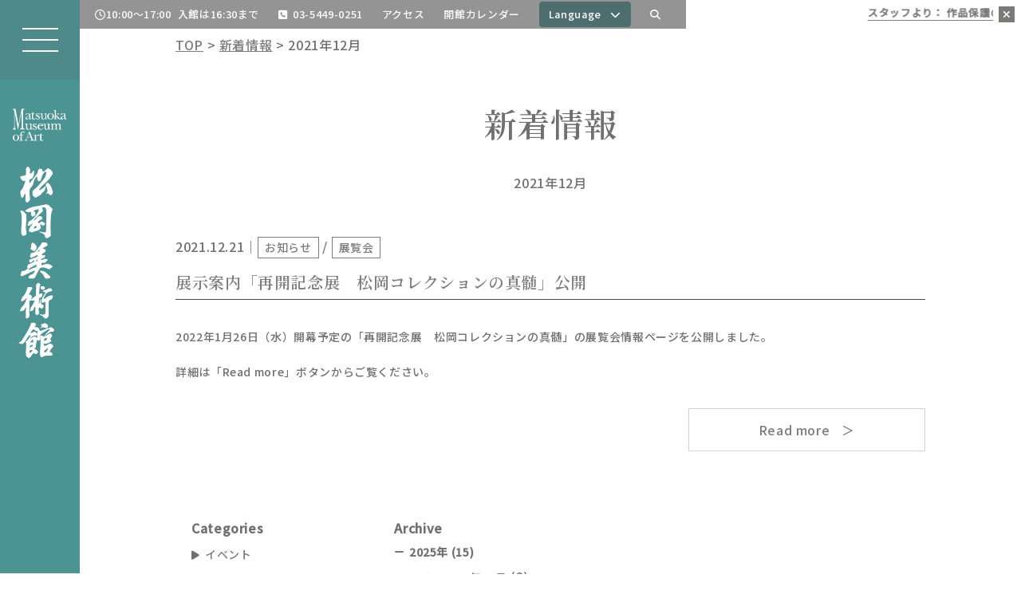

--- FILE ---
content_type: text/html; charset=UTF-8
request_url: https://www.matsuoka-museum.jp/news/date/2021/12/
body_size: 54790
content:
<!DOCTYPE html>
<html lang="ja">
<head>
<!-- Global site tag (gtag.js) - Google Analytics / 松岡美術館 -->
<script async src="https://www.googletagmanager.com/gtag/js?id=UA-24895429-1"></script>
<script>
	window.dataLayer = window.dataLayer || [];
	function gtag(){dataLayer.push(arguments);}
	gtag('js', new Date());

	gtag('config', 'UA-24895429-1');
</script>

<!-- Global site tag (gtag.js) - Google Analytics / 松岡地所＆松岡美術館 -->
<script async src="https://www.googletagmanager.com/gtag/js?id=G-5FS27FTR3Z"></script>
<script>
  window.dataLayer = window.dataLayer || [];
  function gtag(){dataLayer.push(arguments);}
  gtag('js', new Date());

  gtag('config', 'G-5FS27FTR3Z');
</script>

	<meta charset="UTF-8">


			<title>2021年12月 - 松岡美術館</title>

		<meta name="keywords" content="2021年12月,松岡美術館, 展示会, 美術館">

		<meta name="description" content="松岡美術館の2021年12月のページです。">

	
	
	<!-- ▼ help page -->
	<link rel="help" title="お問合せ" href="https://www.matsuoka-museum.jp/contact/">

	<!-- ▼ sitemap page -->
	<link rel="contents" href="https://www.matsuoka-museum.jp/sitemap/" title="サイトマップ">

	<meta name="author" content="松岡美術館 &copy; 2026 Matsuoka Museum of Art.">

	<!-- ▼ ogpタグ -->
	<meta property="fb:app_id" content="">

	
	<meta property="og:title" content="2021年12月 > 松岡美術館">

	<meta property="og:description" content="松岡美術館の2021年12月のページです。">

	<meta property="og:type" content="article">

	

	<meta property="og:url" content="https://www.matsuoka-museum.jp/news/date/2021/12/">

	<meta property="og:site_name" content="松岡美術館">

	<meta property="og:email" content="info@matsuoka-museum.jp">

	<meta property="og:image" content="https://www.matsuoka-museum.jp/<?php echo get_template_directory_uri(); ?>/assets/images/facebookIcon.png">

	<!-- ▼ Microdata -->

	<!-- ▼ Twitter -->
	<meta name="twitter:card" content="summary">

	<meta name="twitter:site" content="@matsu_bi">

	<!-- ▼ viewport -->
	<meta name="viewport" content="width=device-width, initial-scale=1">

	<meta name="HandheldFriendly" content="True">

	<meta name="MobileOptimized" content="320">

	<!-- Google Search Console -->
	<meta name="google-site-verification" content="PuQJYuHwXUMjHTYFHLrNIDOEFkmSXimBHzr365GcGjo" />

	<!-- ▼ css -->
		<link href="https://fonts.googleapis.com/css2?family=Noto+Sans+JP:wght@300;500&family=Noto+Serif+JP:wght@300;600&display=swap" rel="stylesheet">
	
	<link rel="stylesheet" href="https://cdnjs.cloudflare.com/ajax/libs/lightbox2/2.11.3/css/lightbox.min.css" integrity="sha512-ZKX+BvQihRJPA8CROKBhDNvoc2aDMOdAlcm7TUQY+35XYtrd3yh95QOOhsPDQY9QnKE0Wqag9y38OIgEvb88cA==" crossorigin="anonymous">

	<!-- <link rel="stylesheet" href="https://maxcdn.bootstrapcdn.com/font-awesome/4.7.0/css/font-awesome.min.css"> -->

	<link href="https://cdn.jsdelivr.net/npm/bootstrap@5.1.3/dist/css/bootstrap.min.css" rel="stylesheet" integrity="sha384-1BmE4kWBq78iYhFldvKuhfTAU6auU8tT94WrHftjDbrCEXSU1oBoqyl2QvZ6jIW3" crossorigin="anonymous">

	<link rel="stylesheet" href="https://www.matsuoka-museum.jp/wp-content/themes/matsuoka-museum.jp/assets/css/mmenu.css">

	<!-- ▼ Font Awesome kit -->
	<script src="https://kit.fontawesome.com/792541e376.js" crossorigin="anonymous"></script>
	<!-- <script src="https://kit.fontawesome.com/faee8b85e9.js" crossorigin="anonymous"></script> -->




	<link rel="stylesheet" href="https://www.matsuoka-museum.jp/wp-content/themes/matsuoka-museum.jp/style.css">
	<link rel="stylesheet" href="https://www.matsuoka-museum.jp/wp-content/themes/matsuoka-museum.jp/assets/css/page/post.css">

	<!-- ▼ icon -->
	<link rel="shortcut icon" href="/favicon.ico">

	<link rel="apple-touch-icon" href="/phonesIcon.png">

<meta name='robots' content='max-image-preview:large' />
<link rel='dns-prefetch' href='//codoc.jp' />
<style id='wp-img-auto-sizes-contain-inline-css' type='text/css'>
img:is([sizes=auto i],[sizes^="auto," i]){contain-intrinsic-size:3000px 1500px}
/*# sourceURL=wp-img-auto-sizes-contain-inline-css */
</style>
<style id='wp-emoji-styles-inline-css' type='text/css'>

	img.wp-smiley, img.emoji {
		display: inline !important;
		border: none !important;
		box-shadow: none !important;
		height: 1em !important;
		width: 1em !important;
		margin: 0 0.07em !important;
		vertical-align: -0.1em !important;
		background: none !important;
		padding: 0 !important;
	}
/*# sourceURL=wp-emoji-styles-inline-css */
</style>
<style id='wp-block-library-inline-css' type='text/css'>
:root{--wp-block-synced-color:#7a00df;--wp-block-synced-color--rgb:122,0,223;--wp-bound-block-color:var(--wp-block-synced-color);--wp-editor-canvas-background:#ddd;--wp-admin-theme-color:#007cba;--wp-admin-theme-color--rgb:0,124,186;--wp-admin-theme-color-darker-10:#006ba1;--wp-admin-theme-color-darker-10--rgb:0,107,160.5;--wp-admin-theme-color-darker-20:#005a87;--wp-admin-theme-color-darker-20--rgb:0,90,135;--wp-admin-border-width-focus:2px}@media (min-resolution:192dpi){:root{--wp-admin-border-width-focus:1.5px}}.wp-element-button{cursor:pointer}:root .has-very-light-gray-background-color{background-color:#eee}:root .has-very-dark-gray-background-color{background-color:#313131}:root .has-very-light-gray-color{color:#eee}:root .has-very-dark-gray-color{color:#313131}:root .has-vivid-green-cyan-to-vivid-cyan-blue-gradient-background{background:linear-gradient(135deg,#00d084,#0693e3)}:root .has-purple-crush-gradient-background{background:linear-gradient(135deg,#34e2e4,#4721fb 50%,#ab1dfe)}:root .has-hazy-dawn-gradient-background{background:linear-gradient(135deg,#faaca8,#dad0ec)}:root .has-subdued-olive-gradient-background{background:linear-gradient(135deg,#fafae1,#67a671)}:root .has-atomic-cream-gradient-background{background:linear-gradient(135deg,#fdd79a,#004a59)}:root .has-nightshade-gradient-background{background:linear-gradient(135deg,#330968,#31cdcf)}:root .has-midnight-gradient-background{background:linear-gradient(135deg,#020381,#2874fc)}:root{--wp--preset--font-size--normal:16px;--wp--preset--font-size--huge:42px}.has-regular-font-size{font-size:1em}.has-larger-font-size{font-size:2.625em}.has-normal-font-size{font-size:var(--wp--preset--font-size--normal)}.has-huge-font-size{font-size:var(--wp--preset--font-size--huge)}.has-text-align-center{text-align:center}.has-text-align-left{text-align:left}.has-text-align-right{text-align:right}.has-fit-text{white-space:nowrap!important}#end-resizable-editor-section{display:none}.aligncenter{clear:both}.items-justified-left{justify-content:flex-start}.items-justified-center{justify-content:center}.items-justified-right{justify-content:flex-end}.items-justified-space-between{justify-content:space-between}.screen-reader-text{border:0;clip-path:inset(50%);height:1px;margin:-1px;overflow:hidden;padding:0;position:absolute;width:1px;word-wrap:normal!important}.screen-reader-text:focus{background-color:#ddd;clip-path:none;color:#444;display:block;font-size:1em;height:auto;left:5px;line-height:normal;padding:15px 23px 14px;text-decoration:none;top:5px;width:auto;z-index:100000}html :where(.has-border-color){border-style:solid}html :where([style*=border-top-color]){border-top-style:solid}html :where([style*=border-right-color]){border-right-style:solid}html :where([style*=border-bottom-color]){border-bottom-style:solid}html :where([style*=border-left-color]){border-left-style:solid}html :where([style*=border-width]){border-style:solid}html :where([style*=border-top-width]){border-top-style:solid}html :where([style*=border-right-width]){border-right-style:solid}html :where([style*=border-bottom-width]){border-bottom-style:solid}html :where([style*=border-left-width]){border-left-style:solid}html :where(img[class*=wp-image-]){height:auto;max-width:100%}:where(figure){margin:0 0 1em}html :where(.is-position-sticky){--wp-admin--admin-bar--position-offset:var(--wp-admin--admin-bar--height,0px)}@media screen and (max-width:600px){html :where(.is-position-sticky){--wp-admin--admin-bar--position-offset:0px}}

/*# sourceURL=wp-block-library-inline-css */
</style><style id='global-styles-inline-css' type='text/css'>
:root{--wp--preset--aspect-ratio--square: 1;--wp--preset--aspect-ratio--4-3: 4/3;--wp--preset--aspect-ratio--3-4: 3/4;--wp--preset--aspect-ratio--3-2: 3/2;--wp--preset--aspect-ratio--2-3: 2/3;--wp--preset--aspect-ratio--16-9: 16/9;--wp--preset--aspect-ratio--9-16: 9/16;--wp--preset--color--black: #000000;--wp--preset--color--cyan-bluish-gray: #abb8c3;--wp--preset--color--white: #ffffff;--wp--preset--color--pale-pink: #f78da7;--wp--preset--color--vivid-red: #cf2e2e;--wp--preset--color--luminous-vivid-orange: #ff6900;--wp--preset--color--luminous-vivid-amber: #fcb900;--wp--preset--color--light-green-cyan: #7bdcb5;--wp--preset--color--vivid-green-cyan: #00d084;--wp--preset--color--pale-cyan-blue: #8ed1fc;--wp--preset--color--vivid-cyan-blue: #0693e3;--wp--preset--color--vivid-purple: #9b51e0;--wp--preset--gradient--vivid-cyan-blue-to-vivid-purple: linear-gradient(135deg,rgb(6,147,227) 0%,rgb(155,81,224) 100%);--wp--preset--gradient--light-green-cyan-to-vivid-green-cyan: linear-gradient(135deg,rgb(122,220,180) 0%,rgb(0,208,130) 100%);--wp--preset--gradient--luminous-vivid-amber-to-luminous-vivid-orange: linear-gradient(135deg,rgb(252,185,0) 0%,rgb(255,105,0) 100%);--wp--preset--gradient--luminous-vivid-orange-to-vivid-red: linear-gradient(135deg,rgb(255,105,0) 0%,rgb(207,46,46) 100%);--wp--preset--gradient--very-light-gray-to-cyan-bluish-gray: linear-gradient(135deg,rgb(238,238,238) 0%,rgb(169,184,195) 100%);--wp--preset--gradient--cool-to-warm-spectrum: linear-gradient(135deg,rgb(74,234,220) 0%,rgb(151,120,209) 20%,rgb(207,42,186) 40%,rgb(238,44,130) 60%,rgb(251,105,98) 80%,rgb(254,248,76) 100%);--wp--preset--gradient--blush-light-purple: linear-gradient(135deg,rgb(255,206,236) 0%,rgb(152,150,240) 100%);--wp--preset--gradient--blush-bordeaux: linear-gradient(135deg,rgb(254,205,165) 0%,rgb(254,45,45) 50%,rgb(107,0,62) 100%);--wp--preset--gradient--luminous-dusk: linear-gradient(135deg,rgb(255,203,112) 0%,rgb(199,81,192) 50%,rgb(65,88,208) 100%);--wp--preset--gradient--pale-ocean: linear-gradient(135deg,rgb(255,245,203) 0%,rgb(182,227,212) 50%,rgb(51,167,181) 100%);--wp--preset--gradient--electric-grass: linear-gradient(135deg,rgb(202,248,128) 0%,rgb(113,206,126) 100%);--wp--preset--gradient--midnight: linear-gradient(135deg,rgb(2,3,129) 0%,rgb(40,116,252) 100%);--wp--preset--font-size--small: 13px;--wp--preset--font-size--medium: 20px;--wp--preset--font-size--large: 36px;--wp--preset--font-size--x-large: 42px;--wp--preset--spacing--20: 0.44rem;--wp--preset--spacing--30: 0.67rem;--wp--preset--spacing--40: 1rem;--wp--preset--spacing--50: 1.5rem;--wp--preset--spacing--60: 2.25rem;--wp--preset--spacing--70: 3.38rem;--wp--preset--spacing--80: 5.06rem;--wp--preset--shadow--natural: 6px 6px 9px rgba(0, 0, 0, 0.2);--wp--preset--shadow--deep: 12px 12px 50px rgba(0, 0, 0, 0.4);--wp--preset--shadow--sharp: 6px 6px 0px rgba(0, 0, 0, 0.2);--wp--preset--shadow--outlined: 6px 6px 0px -3px rgb(255, 255, 255), 6px 6px rgb(0, 0, 0);--wp--preset--shadow--crisp: 6px 6px 0px rgb(0, 0, 0);}:where(.is-layout-flex){gap: 0.5em;}:where(.is-layout-grid){gap: 0.5em;}body .is-layout-flex{display: flex;}.is-layout-flex{flex-wrap: wrap;align-items: center;}.is-layout-flex > :is(*, div){margin: 0;}body .is-layout-grid{display: grid;}.is-layout-grid > :is(*, div){margin: 0;}:where(.wp-block-columns.is-layout-flex){gap: 2em;}:where(.wp-block-columns.is-layout-grid){gap: 2em;}:where(.wp-block-post-template.is-layout-flex){gap: 1.25em;}:where(.wp-block-post-template.is-layout-grid){gap: 1.25em;}.has-black-color{color: var(--wp--preset--color--black) !important;}.has-cyan-bluish-gray-color{color: var(--wp--preset--color--cyan-bluish-gray) !important;}.has-white-color{color: var(--wp--preset--color--white) !important;}.has-pale-pink-color{color: var(--wp--preset--color--pale-pink) !important;}.has-vivid-red-color{color: var(--wp--preset--color--vivid-red) !important;}.has-luminous-vivid-orange-color{color: var(--wp--preset--color--luminous-vivid-orange) !important;}.has-luminous-vivid-amber-color{color: var(--wp--preset--color--luminous-vivid-amber) !important;}.has-light-green-cyan-color{color: var(--wp--preset--color--light-green-cyan) !important;}.has-vivid-green-cyan-color{color: var(--wp--preset--color--vivid-green-cyan) !important;}.has-pale-cyan-blue-color{color: var(--wp--preset--color--pale-cyan-blue) !important;}.has-vivid-cyan-blue-color{color: var(--wp--preset--color--vivid-cyan-blue) !important;}.has-vivid-purple-color{color: var(--wp--preset--color--vivid-purple) !important;}.has-black-background-color{background-color: var(--wp--preset--color--black) !important;}.has-cyan-bluish-gray-background-color{background-color: var(--wp--preset--color--cyan-bluish-gray) !important;}.has-white-background-color{background-color: var(--wp--preset--color--white) !important;}.has-pale-pink-background-color{background-color: var(--wp--preset--color--pale-pink) !important;}.has-vivid-red-background-color{background-color: var(--wp--preset--color--vivid-red) !important;}.has-luminous-vivid-orange-background-color{background-color: var(--wp--preset--color--luminous-vivid-orange) !important;}.has-luminous-vivid-amber-background-color{background-color: var(--wp--preset--color--luminous-vivid-amber) !important;}.has-light-green-cyan-background-color{background-color: var(--wp--preset--color--light-green-cyan) !important;}.has-vivid-green-cyan-background-color{background-color: var(--wp--preset--color--vivid-green-cyan) !important;}.has-pale-cyan-blue-background-color{background-color: var(--wp--preset--color--pale-cyan-blue) !important;}.has-vivid-cyan-blue-background-color{background-color: var(--wp--preset--color--vivid-cyan-blue) !important;}.has-vivid-purple-background-color{background-color: var(--wp--preset--color--vivid-purple) !important;}.has-black-border-color{border-color: var(--wp--preset--color--black) !important;}.has-cyan-bluish-gray-border-color{border-color: var(--wp--preset--color--cyan-bluish-gray) !important;}.has-white-border-color{border-color: var(--wp--preset--color--white) !important;}.has-pale-pink-border-color{border-color: var(--wp--preset--color--pale-pink) !important;}.has-vivid-red-border-color{border-color: var(--wp--preset--color--vivid-red) !important;}.has-luminous-vivid-orange-border-color{border-color: var(--wp--preset--color--luminous-vivid-orange) !important;}.has-luminous-vivid-amber-border-color{border-color: var(--wp--preset--color--luminous-vivid-amber) !important;}.has-light-green-cyan-border-color{border-color: var(--wp--preset--color--light-green-cyan) !important;}.has-vivid-green-cyan-border-color{border-color: var(--wp--preset--color--vivid-green-cyan) !important;}.has-pale-cyan-blue-border-color{border-color: var(--wp--preset--color--pale-cyan-blue) !important;}.has-vivid-cyan-blue-border-color{border-color: var(--wp--preset--color--vivid-cyan-blue) !important;}.has-vivid-purple-border-color{border-color: var(--wp--preset--color--vivid-purple) !important;}.has-vivid-cyan-blue-to-vivid-purple-gradient-background{background: var(--wp--preset--gradient--vivid-cyan-blue-to-vivid-purple) !important;}.has-light-green-cyan-to-vivid-green-cyan-gradient-background{background: var(--wp--preset--gradient--light-green-cyan-to-vivid-green-cyan) !important;}.has-luminous-vivid-amber-to-luminous-vivid-orange-gradient-background{background: var(--wp--preset--gradient--luminous-vivid-amber-to-luminous-vivid-orange) !important;}.has-luminous-vivid-orange-to-vivid-red-gradient-background{background: var(--wp--preset--gradient--luminous-vivid-orange-to-vivid-red) !important;}.has-very-light-gray-to-cyan-bluish-gray-gradient-background{background: var(--wp--preset--gradient--very-light-gray-to-cyan-bluish-gray) !important;}.has-cool-to-warm-spectrum-gradient-background{background: var(--wp--preset--gradient--cool-to-warm-spectrum) !important;}.has-blush-light-purple-gradient-background{background: var(--wp--preset--gradient--blush-light-purple) !important;}.has-blush-bordeaux-gradient-background{background: var(--wp--preset--gradient--blush-bordeaux) !important;}.has-luminous-dusk-gradient-background{background: var(--wp--preset--gradient--luminous-dusk) !important;}.has-pale-ocean-gradient-background{background: var(--wp--preset--gradient--pale-ocean) !important;}.has-electric-grass-gradient-background{background: var(--wp--preset--gradient--electric-grass) !important;}.has-midnight-gradient-background{background: var(--wp--preset--gradient--midnight) !important;}.has-small-font-size{font-size: var(--wp--preset--font-size--small) !important;}.has-medium-font-size{font-size: var(--wp--preset--font-size--medium) !important;}.has-large-font-size{font-size: var(--wp--preset--font-size--large) !important;}.has-x-large-font-size{font-size: var(--wp--preset--font-size--x-large) !important;}
/*# sourceURL=global-styles-inline-css */
</style>

<style id='classic-theme-styles-inline-css' type='text/css'>
/*! This file is auto-generated */
.wp-block-button__link{color:#fff;background-color:#32373c;border-radius:9999px;box-shadow:none;text-decoration:none;padding:calc(.667em + 2px) calc(1.333em + 2px);font-size:1.125em}.wp-block-file__button{background:#32373c;color:#fff;text-decoration:none}
/*# sourceURL=/wp-includes/css/classic-themes.min.css */
</style>
<link rel='stylesheet' id='wp-pagenavi-css' href='https://www.matsuoka-museum.jp/wp-content/plugins/wp-pagenavi/pagenavi-css.css?ver=2.70' type='text/css' media='all' />
<link rel='stylesheet' id='dashicons-css' href='https://www.matsuoka-museum.jp/wp-includes/css/dashicons.min.css?ver=6.9' type='text/css' media='all' />
<script type="text/javascript"  src="https://codoc.jp/js/cms.js?ver=6.9" id="codoc-injector-js-js"  data-css="blue"  data-usercode="xlSmjqtSmQ" defer></script>
<link rel="https://api.w.org/" href="https://www.matsuoka-museum.jp/wp-json/" /><script>readMoreArgs = []</script><script type="text/javascript">
				EXPM_VERSION=3.55;EXPM_AJAX_URL='https://www.matsuoka-museum.jp/wp-admin/admin-ajax.php';
			function yrmAddEvent(element, eventName, fn) {
				if (element.addEventListener)
					element.addEventListener(eventName, fn, false);
				else if (element.attachEvent)
					element.attachEvent('on' + eventName, fn);
			}
			</script><noscript><style>.lazyload[data-src]{display:none !important;}</style></noscript><style>.lazyload{background-image:none !important;}.lazyload:before{background-image:none !important;}</style>		<style type="text/css" id="wp-custom-css">
			.wp-block-image figcaption{
font-size: 13px;
text-align: center;
}		</style>
		
</head>

<body class="archive date post-type-archive post-type-archive-news wp-theme-matsuoka-museumjp codoc-theme-blue">
<div>
	<div id="loader-bg">
		<div id="loader">
			<img alt="loader" src="[data-uri]" data-src="https://www.matsuoka-museum.jp/wp-content/themes/matsuoka-museum.jp/assets/images/loader.gif" decoding="async" class="lazyload" data-eio-rwidth="50" data-eio-rheight="50"><noscript><img alt="loader" src="https://www.matsuoka-museum.jp/wp-content/themes/matsuoka-museum.jp/assets/images/loader.gif" data-eio="l"></noscript>
			<p>Now Loading...</p>
		</div>
	</div>

	<!-- <div class="content" id="mainContent"> -->


		<!-- ▼SPサイドメニュー▼ -->
		<div class="header">

			<div class="header_inner">
				<a href="#menu" class="menuBtn"><span></span></a>
				<h1>
					<a href="/">
						<span class="icon-matsulogo01 d-block d-md-none"></span>
						<span class="icon-matsulogo03 d-none d-md-block"></span>
						<span class="icon-matsulogo02 d-none d-md-block"></span>
						<span class="mainTitle">松岡美術館 Matsuoka Museum of Art</span>
					</a>
				</h1>

				<div class="access most_imp d-block d-md-none">
					<a href="/access/"><i class="fa fa-map-marker"></i>アクセス</a>
				</div>

				<div class="schedule most_imp d-block d-md-none">
					<a href="/schedule/"><i class="fa fa-calendar"></i>開館<br><span>カレンダー</span></a>
				</div>

				<div class="tel most_imp d-block d-md-none">
					<a href="tel:0354490251"><i class="fa fa-phone-square"></i>TEL</a>
				</div>
			</div>

			<div class="side_inner">

				<div class="info  col-xxl-8 col-auto">

					<p class="infoTxt">
						<span class="time"><span class="fa fa-clock-o d-none d-md-inline"></span>10:00～17:00</span>
						<span class="nyuukan d-none d-md-block">入館は16:30まで</span>					</p>

												<span class="tool_content tool_content_first d-none d-lg-block"><a href="tel:0354490251"><i class="fa fa-phone-square"></i>03-5449-0251</a></span>

						<span class="tool_content tool_content_second d-none d-lg-block"><a href="/access/">アクセス</a></span>

						<span class="tool_content tool_content_third d-none d-lg-block"><a href="/schedule/">開館カレンダー</a></span>

						<div class="tool_content dropdown d-none d-lg-block">
						<a class="no-scroll btn btn-secondary dropdown-toggle language-btn header-language-btn" href="#" role="button" id="dropdownMenuLink2" data-bs-toggle="dropdown" aria-expanded="false">Language</a>
							<ul class="dropdown-menu language_select_li" aria-labelledby="dropdownMenuLink2">
								<li><a class="no-scroll dropdown-item" href="/">日本語</a></li>
								<li><a class="no-scroll dropdown-item" href="/english/">English</a></li>
								<li><a class="no-scroll dropdown-item" href="/chinese/">中国</a></li>
								<li><a class="no-scroll dropdown-item" href="/korean/">한국</a></li>
							</ul>
						</div>

						<span class="tool_content tool_content_last d-none d-lg-block"><a href="#" data-bs-toggle="modal" data-bs-target="#sideMenuModal" class="no-scroll"><i class="fa fa-search"></i></a></span>
						<span class="staff_btn">スタッフより</span>
						
				</div>

				<div class="staff comment d-block col">
					<div class="sp_comment"><span class="comment"><a class="a-not" href="https://www.matsuoka-museum.jp/staff-blog/9435/">スタッフより：
<!-- スマホ用スタッフコメント -->
				
作品保護の為、展示室の温度を一定に保っております。寒く感じられる場合は上着などで体温調節をしていただけますよう、お願いいたします。



数は少ないですが、ブランケットの貸し出しを行っております。ご希望の方は受付にてお申し付けください。
				</a></span></div>
					<span class="close_btn"><i class="fa fa-times"></i></span>
				</div>

			</div>

		</div>


		<nav id="menu" class="menu_none">
			<div id="panel-menu">

				<ul>
					<li class="title">▼ Menu</li>
					<li class="access most_imp">
						<a href="/access/"><i class="fa fa-map-marker"></i>アクセス</a>
					</li>

					<li class="schedule most_imp">
						<a href="/schedule/"><i class="fa fa-calendar"></i>開館カレンダー</a>
					</li>

					<li class="tel most_imp">
						<a href="tel:0354490251"><i class="fa fa-phone-square"></i>03-5449-0251</a>
					</li>


					<li class="news"><span><i class="fa fa-exclamation-circle"></i>新着情報</span>
						<ul>
								<li><a title="年末年始休館のお知らせ" href="https://www.matsuoka-museum.jp/news/10367/">年末年始休館のお知らせ</a></li>
								<li><a title="12月13日（土）午前中の駐車場利用不可のお知らせ" href="https://www.matsuoka-museum.jp/news/10350/">12月13日（土）午前中の駐車場利用不可のお知らせ</a></li>
								<li><a title="松岡美術館ミュージアムショップ　オンラインストア開設のお知らせ" href="https://www.matsuoka-museum.jp/news/10183/">松岡美術館ミュージアムショップ　オンラインストア開設のお知らせ</a></li>
								<li><a title="【50周年企画】 わたしを呼ぶ  《アート》  古代エジプトの棺からシャガールまで" href="https://www.matsuoka-museum.jp/news/10216/">【50周年企画】 わたしを呼ぶ  《アート》  古代エジプトの棺からシャガールまで</a></li>
								<li><a title="臨時休館のお知らせ" href="https://www.matsuoka-museum.jp/news/10131/">臨時休館のお知らせ</a></li>
							<li class="page_link"><a href="/news/">一覧を見る</a></li>						</ul>

					</li>

				<li class="exhibition"><span><i class="fa fa-picture-o"></i>展示案内</span>
						<ul>

  <li><a class="exhibition_navMainTitle" href="/exhibition/#open_exhibition">開催中の展覧会</a></li>
<li class="exhibition_navUl">
<!-- ▽ 展覧会名 -->
<a class="exhibition_navA exhibition_navBox" href="https://www.matsuoka-museum.jp/contents/9658/">
<span class="exhibition_navTitle">
わたしを呼ぶ《ア …</span>
<!-- △ 展覧会名 -->
<!-- ▽ 会期 -->
  <br>
<span class="exhibition_navTime">
2025.10.28 ～ 2026.02.08</span>
<!-- △ 会期 -->
<!-- ▽ 展示室 -->
<!-- △ 展示室 -->
</a>
</li>
							<li><a class="next_exhibitionLink" href="/exhibition/#next_exhibition">次の展覧会</a></li>
							<li><a href="/past_exhibition/">過去の展覧会</a></li>
							<li><a href="/permanent_exhibition/">常設展示</a></li>
							<!-- <li><a href="#">鑑賞時のお願い</a></li> -->
						</ul>
					</li>

					<li class="about">
						<span><i class="fa fa-university"></i>松岡美術館について</span>

						<ul>
							<li><a href="/about/">美術館の歩み</a></li>
							<li><a href="/matsuoka-seijirou/">松岡 清次郎</a></li>
							<li><span>コレクション</span>
								<ul>
									<li><a href="/collection/">陶磁</a></li>
									<li><a href="/collection/paintings/">絵画</a></li>
									<li><a href="/collection/sculpture/">彫刻</a></li>
									<li><a href="/collection/archeological/">考古美術</a></li>
								</ul>
							</li>
							<li><a href="/floor-guide/">フロアガイド</a></li>
							<li><a href="/museumshop/">ミュージアムショップ</a></li>
						</ul>
					</li>

					<li class="event">
						<span><i class="fa fa-star"></i>イベント</span>
						<ul>							<li><a class="next_exhibitionLink" href="/event/#next_event">次のイベント</a></li>
							<li><a href="/past_event/">過去のイベント</a></li>
							<!-- <li><a href="#">鑑賞時のお願い</a></li> -->
						</ul>
					</li>

					<li class="guide">
						<a href="/information/"><i class="fa fa-clipboard"></i>ご利用案内</a>
					</li>
										<li class="blog">
						<a href="/staff-blog/"><i class="fa fa-comments"></i>スタッフブログ</a>
					</li>
										<li class="faq">
						<a href="/qa/"><i class="fa fa-question-circle-o"></i>Q&A</a>
					</li>
					<li class="contact">
						<a href="/contact/"><i class="fa fa-user-circle-o"></i>お問い合わせ</a>
					</li>

					<li class="pp">
						<a href="/privacy-policy/"><i class="fa fa-files-o"></i>個人情報保護方針</a>
					</li>

					<li class="sns-li">
					<a href="#" class="no-scroll search-menu-btm" data-bs-toggle="modal" data-bs-target="#sideMenuModal"><span class="fa fa-search"></span></a>
					<!-- <a href="#" class="no-scroll search-menu-btm" data-bs-toggle="modal" data-bs-target="#sideMenuModal"><span class="fa fa-search"></span></a> -->
					<a href="https://x.com/matsu_bi" target="_blank"><span class="fa-brands fa-x-twitter"></span></a>
					<a href="https://www.instagram.com/matsuoka_museum_of_art/" target="_blank"><span class="fa fa-instagram"></span></a>
					<a href="https://www.facebook.com/%E6%9D%BE%E5%B2%A1%E7%BE%8E%E8%A1%93%E9%A4%A8-566994597134267" target="_blank"><span class="fa-brands fa-facebook"></span></a>
					</li>
				</ul>
				<div class="dropdown language_select_li d-flex align-items-center">
				<span class="language_select_li_text">Language</span>
				<a class="no-scroll btn btn-secondary dropdown-toggle language-btn" href="#" role="button" id="dropdownMenuLink3" data-bs-toggle="dropdown" aria-expanded="false">日本語</a>
				<ul class="dropdown-menu" aria-labelledby="dropdownMenuLink3">
					<li><a class="no-scroll dropdown-item" href="/">日本語</a></li>
					<li><a class="no-scroll dropdown-item" href="/english/">English</a></li>
					<li><a class="no-scroll dropdown-item" href="/chinese/">中国</a></li>
					<li><a class="no-scroll dropdown-item" href="/korean/">한국</a></li>
				</ul>
			</div>
			<div class="donate">
				<p>
					<span class="tit">松岡美術館</span>						<span class="time"><span class="fa fa-clock-o d-none d-md-inline"></span>10:00～17:00</span>
						<span class="nyuukan d-none d-md-inline-block">入館は16:30まで</span>					<br>〒108-0071 東京都港区白金台5-12-6<br>TEL：<a href="tel:0354490251">03-5449-0251</a></p>
				<p>掲載されている画像の<br>無断転写・複製を禁止致します。</p>
				<p class="small">&copy; 2026 Matsuoka Museum of Art.</p>
			</div>

			</div>

		</nav>
		<!-- ▲SPサイドメニュー▲ -->

	<!-- ▼ 検索画面モーダル ▼ -->
	<div class="modal fade pe-0" id="sideMenuModal" tabindex="-1" aria-labelledby="searchModalLabel" aria-hidden="true">
		<div class="modal-dialog modal-dialog-centered">
		<div class="modal-content">
			<div class="modal-header">
			<h5 class="modal-title" id="searchModalLabel">キーワード検索</h5>
			<button type="button" class="btn-close close" data-bs-dismiss="modal" aria-label="Close"><i class="fa fa-close"></i></button>
			</div>
			<div class="modal-body search_modal-body">
						<form role="search"  method="get" class="search-form" action="https://www.matsuoka-museum.jp/">
				<input type="search" id="search-form-1" class="search-field" value="" name="s" />
				<input type="submit" id="btn_searchSubmit" class="search-submit" value="検索" />
			</form>
			</div>
			<div class="modal-footer">
			<button type="button" class="btn btn-secondary modal-btm-btn" data-bs-dismiss="modal">close</button>
			</div>
		</div>
		</div>
	</div>
	<!-- ▲ 検索画面モーダル ▲ -->

	<div class="main">
		<div class="innerBox">
			<article class="container">


				<!-- パンくずリスト -->
				<div  class="topic-path mb-5">
					<a href="https://www.matsuoka-museum.jp">TOP</a>&nbsp;>&nbsp;<a href="/news/">新着情報</a>&nbsp;>&nbsp;2021年12月				</div>

				<!-- ▼ ページタイトル -->
				<h2 class="main_title">新着情報</h2>

								<div class="sub_cat">2021年12月</div>
				
				<!-- ▼ 投稿一覧 -->
				<div class="post-list news_list" id="archive-news">



					<section class="infoListBox">

						<!-- 投稿日・カテゴリー -->
						<p >
							<time datetime="2021-12-21" class="date">2021.12.21</time>｜<span class="category"><a href="https://www.matsuoka-museum.jp/news/category/new_info/" rel="tag">お知らせ</a>&nbsp;/&nbsp;<a href="https://www.matsuoka-museum.jp/news/category/exhibition_info/" rel="tag">展覧会</a></span>						</p>

						<!-- 投稿タイトル -->
						<h3><a title="展示案内「再開記念展　松岡コレクションの真髄」公開 松岡美術館" href="https://www.matsuoka-museum.jp/news/5479/">展示案内「再開記念展　松岡コレクションの真髄」公開</a></h3>

						<!-- 本文 -->
												
						
													<div class="textBox row">
														
														<!-- テキスト部分 -->
																													<div class="col-12"><!-- wp:paragraph -->
<p>2022年1月26日（水）開幕予定の「再開記念展　松岡コレクションの真髄」の展覧会情報ページを公開しました。</p>
<!-- /wp:paragraph -->

<!-- wp:paragraph -->
<p>詳細は「Read more」ボタンからご覧ください。</p>
<!-- /wp:paragraph --></div>
																													 
													</div>
													   
		<div class="news-btn-wrapper row justify-content-end">
		<!-- 追記 -->
		<div class="readmoreBox col-6 col-sm-4">
			<a href="https://www.matsuoka-museum.jp/contents/4288/" target="_blank">Read more</a>
		</div>
	</div>
					</section><!-- /.infoListBox -->

					<!-- ▼ wp-navi -->
					<div class="pager">

						<div class="col-xs-12">

		
						</div>

					</div>
					<!-- ▲ wp-navi -->

 				<!-- ▼ メニュー -->
				<div class="infoMenuBox"><div class="row">

					<!-- ▼ Categories -->
					<div class="category_list col-xl-auto col-md-6">

						<ul>

							<li class="sideTitle">Categories</li>

<li class="category_unit"><a href="https://www.matsuoka-museum.jp/news/category/event_info/">イベント</a></li><li class="category_unit"><a href="https://www.matsuoka-museum.jp/news/category/new_info/">お知らせ</a></li><li class="category_unit"><a href="https://www.matsuoka-museum.jp/news/category/press_release/">プレスリリース</a></li><li class="category_unit"><a href="https://www.matsuoka-museum.jp/news/category/museum_shop/">ミュージアムショップ</a></li><li class="category_unit"><a href="https://www.matsuoka-museum.jp/news/category/exhibition_info/">展覧会</a></li>
						</ul>

					</div>
					<!-- ▲ Categories -->

					<!-- ▼ Archive -->
					<div class="col-xl-auto col-md-6 ms-xl-5">

						<ul class="accordion">

							<li class="sideTitle">Archive</li>

 						<li class="archive_unit">

							<p><span class="acv_open"></span>2025年 (15)</p>

							<ul>
								<li>

									<a title="2025年12月" href="https://www.matsuoka-museum.jp/news/date/2025/12/">2025年12月</a> (2)

								</li>

								<li>

									<a title="2025年10月" href="https://www.matsuoka-museum.jp/news/date/2025/10/">2025年10月</a> (2)

								</li>

								<li>

									<a title="2025年9月" href="https://www.matsuoka-museum.jp/news/date/2025/09/">2025年9月</a> (1)

								</li>

								<li>

									<a title="2025年7月" href="https://www.matsuoka-museum.jp/news/date/2025/07/">2025年7月</a> (2)

								</li>

								<li>

									<a title="2025年6月" href="https://www.matsuoka-museum.jp/news/date/2025/06/">2025年6月</a> (3)

								</li>

								<li>

									<a title="2025年4月" href="https://www.matsuoka-museum.jp/news/date/2025/04/">2025年4月</a> (1)

								</li>

								<li>

									<a title="2025年3月" href="https://www.matsuoka-museum.jp/news/date/2025/03/">2025年3月</a> (2)

								</li>

								<li>

									<a title="2025年2月" href="https://www.matsuoka-museum.jp/news/date/2025/02/">2025年2月</a> (1)

								</li>

								<li>

									<a title="2025年1月" href="https://www.matsuoka-museum.jp/news/date/2025/01/">2025年1月</a> (1)

								</li>

							</ul>

						</li>

						<li>

							<p><span></span>2024年 (11)</p>

							<ul class="hide">
								<li>

									<a title="2024年12月" href="https://www.matsuoka-museum.jp/news/date/2024/12/">2024年12月</a> (2)

								</li>

								<li>

									<a title="2024年10月" href="https://www.matsuoka-museum.jp/news/date/2024/10/">2024年10月</a> (1)

								</li>

								<li>

									<a title="2024年9月" href="https://www.matsuoka-museum.jp/news/date/2024/09/">2024年9月</a> (2)

								</li>

								<li>

									<a title="2024年5月" href="https://www.matsuoka-museum.jp/news/date/2024/05/">2024年5月</a> (3)

								</li>

								<li>

									<a title="2024年4月" href="https://www.matsuoka-museum.jp/news/date/2024/04/">2024年4月</a> (2)

								</li>

								<li>

									<a title="2024年3月" href="https://www.matsuoka-museum.jp/news/date/2024/03/">2024年3月</a> (1)

								</li>

							</ul>

						</li>

						<li>

							<p><span></span>2023年 (7)</p>

							<ul class="hide">
								<li>

									<a title="2023年12月" href="https://www.matsuoka-museum.jp/news/date/2023/12/">2023年12月</a> (2)

								</li>

								<li>

									<a title="2023年10月" href="https://www.matsuoka-museum.jp/news/date/2023/10/">2023年10月</a> (2)

								</li>

								<li>

									<a title="2023年9月" href="https://www.matsuoka-museum.jp/news/date/2023/09/">2023年9月</a> (1)

								</li>

								<li>

									<a title="2023年7月" href="https://www.matsuoka-museum.jp/news/date/2023/07/">2023年7月</a> (1)

								</li>

								<li>

									<a title="2023年4月" href="https://www.matsuoka-museum.jp/news/date/2023/04/">2023年4月</a> (1)

								</li>

							</ul>

						</li>

						<li>

							<p><span></span>2022年 (3)</p>

							<ul class="hide">
								<li>

									<a title="2022年5月" href="https://www.matsuoka-museum.jp/news/date/2022/05/">2022年5月</a> (1)

								</li>

								<li>

									<a title="2022年4月" href="https://www.matsuoka-museum.jp/news/date/2022/04/">2022年4月</a> (1)

								</li>

								<li>

									<a title="2022年3月" href="https://www.matsuoka-museum.jp/news/date/2022/03/">2022年3月</a> (1)

								</li>

							</ul>

						</li>

						<li>

							<p><span></span>2021年 (3)</p>

							<ul class="hide">
								<li>

									<a title="2021年12月" href="https://www.matsuoka-museum.jp/news/date/2021/12/">2021年12月</a> (1)

								</li>

								<li>

									<a title="2021年11月" href="https://www.matsuoka-museum.jp/news/date/2021/11/">2021年11月</a> (1)

								</li>

								<li>

									<a title="2021年8月" href="https://www.matsuoka-museum.jp/news/date/2021/08/">2021年8月</a> (1)

								</li>

								</ul>

							</li>

						</ul>
						<!-- ▲ Archive -->

					</div></div>
					<!-- ▲ メニュー -->

				</div><!-- /.post-list -->
				<!-- ▲ 投稿一覧 -->


			</article><!-- /.container -->
		</div><!-- /.innerBox -->
	</div><!-- /.main -->


	<footer class="innerBox footer_innerBox">
<!--		<p><a href="#">展示案内</a><span>|</span><a href="">ご利用案内</a></p> -->
		<div class="footer_topBtn_area">
			<a id="page_top" href="">TOP</a>
		</div>
		<div class="footer_menu">
			<div class="footer_menu_wrapper container">
				<ul>
					<li class="footer_menu_tit ms-0 d-flex align-items-center"><i class="fa fa-university me-1"></i>松岡美術館について</li>
					<li><a href="/about/">美術館の歩み</a></li>
					<li><a href="/matsuoka-seijirou/">松岡 清次郎</a></li>
					<li><a href="/collection/">コレクション</a></li>
					<li><a href="/floor-guide/">フロアガイド</a></li>
					<li><a href="/museumshop/">ミュージアムショップ</a></li>
				</ul>
				<ul>
					<li class="footer_menu_tit ms-0 d-flex align-items-center"><i class="fa fa-picture-o me-1"></i>展示案内</li>
					<li><a href="/exhibition/#open_exhibition">開催中の展示会</a></li>
					<li><a href="/exhibition/#next_exhibition">次の展示会</a></li>
					<li><a href="/past_exhibition/">過去の展示会</a></li>
					<li><a href="/permanent_exhibition/">常設展示</a></li>
				</ul>
				<ul>
					<li class="footer_menu_tit ms-0 d-flex align-items-center"><i class="fa fa-star me-1"></i>イベント</li>
					<li><a href="/event/#next_event">次のイベント</a></li>
					<li><a href="/past_event/">過去のイベント</a></li>
				</ul>
				<ul>
					<li class="ms-0"><a href="/access/">アクセス</a></li>
					<li class="ms-0"><a href="/schedule/">開館カレンダー</a></li>
					<li class="ms-0"><a href="/news/">新着情報</a></li>
					<li class="ms-0"><a href="/information/">ご利用案内</a></li>
					<li class="ms-0"><a href="/staff-blog/">スタッフブログ</a></li>
					<li class="ms-0"><a href="/qa/">Q＆A</a></li>
					<li class="ms-0"><a href="/contact/">お問い合わせ</a></li>
					<li class="ms-0"><a href="/privacy-policy/">個人情報保護方針</a></li>
					<li class="dropdown language_select_li d-flex align-items-center ms-0">
						<span class="language_select_li_text">Language</span>
						<a class="no-scroll btn btn-secondary dropdown-toggle language-btn" href="#" role="button" id="dropdownMenuLink3" data-bs-toggle="dropdown" aria-expanded="false">日本語</a>
						<ul class="dropdown-menu" aria-labelledby="dropdownMenuLink3">
							<li><a class="no-scroll dropdown-item" href="/">日本語</a></li>
							<li><a class="no-scroll dropdown-item" href="/english/">English</a></li>
							<li><a class="no-scroll dropdown-item" href="/chinese/">中国</a></li>
							<li><a class="no-scroll dropdown-item" href="/korean/">한국</a></li>
						</ul>
					</li>
					<li class="d-flex align-items-center ms-0">
						<span class="language_select_li_text">Search</span>
						<a href="#" class="no-scroll search-menu-btm" data-bs-toggle="modal" data-bs-target="#sideMenuModal"><span class="fa fa-search"></span></a>
					</li>
				</ul>
			</div>
		</div>
		<div class="donate_wrap">
			<div class="donate container">
				<p><span class="footer_tit"></span></p>
				<ul class="footer_sns">
					<li class="sns-li"><a href="https://x.com/matsu_bi" target="_blank"><span class="fa-brands fa-x-twitter"></span></a></li>
					<li class="sns-li"><a href="https://www.instagram.com/matsuoka_museum_of_art/" target="_blank"><span class="fa fa-instagram"></span></a></li>
					<li class="sns-li"><a href="https://www.facebook.com/%E6%9D%BE%E5%B2%A1%E7%BE%8E%E8%A1%93%E9%A4%A8-566994597134267" target="_blank"><span class="fa-brands fa-facebook"></span></a></li>
				</ul>
				<p class="mt-3 mt-md-4">
						<span class="time me-3"><span class="fa fa-clock-o"></span>10:00～17:00</span><span class="nyuukan">入館は16:30まで</span></p>

				<p class="mt-3 mt-md-4">〒108-0071 東京都港区白金台5-12-6<br>TEL：<a href="tel:0354490251">03-5449-0251</a></p>
				<p class="mt-3 mt-md-4">掲載されている画像の<br class="d-inline d-md-none">無断転写・複製を禁止致します。</p>
				<p class="mt-5"><small>&copy; 2026 Matsuoka Museum of Art.</small></p>
			</div>
		</div>
	</footer>
</div>

<!-- ▼ javascript -->
	<script src="https://code.jquery.com/jquery-3.6.0.min.js" integrity="sha256-/xUj+3OJU5yExlq6GSYGSHk7tPXikynS7ogEvDej/m4=" crossorigin="anonymous"></script>

	<script src="https://cdn.jsdelivr.net/npm/bootstrap@5.1.3/dist/js/bootstrap.bundle.min.js" integrity="sha384-ka7Sk0Gln4gmtz2MlQnikT1wXgYsOg+OMhuP+IlRH9sENBO0LRn5q+8nbTov4+1p" crossorigin="anonymous"></script>

	<script src="https://cdnjs.cloudflare.com/ajax/libs/lightbox2/2.11.3/js/lightbox.min.js" integrity="sha512-k2GFCTbp9rQU412BStrcD/rlwv1PYec9SNrkbQlo6RZCf75l6KcC3UwDY8H5n5hl4v77IDtIPwOk9Dqjs/mMBQ==" crossorigin="anonymous"></script>

	<script src="https://www.matsuoka-museum.jp/wp-content/themes/matsuoka-museum.jp/assets/js/mmenu.js"></script>

	<script src="https://www.matsuoka-museum.jp/wp-content/themes/matsuoka-museum.jp/assets/js/mmenu.polyfills.js"></script>

	<script src="https://www.matsuoka-museum.jp/wp-content/themes/matsuoka-museum.jp/assets/js/jquery.sidebar.min.js"></script>

	<!-- <script src="/assets/js/owl.carousel.min.js"></script> -->

	<script src="https://www.matsuoka-museum.jp/wp-content/themes/matsuoka-museum.jp/assets/js/gistfile1.js"></script>



	<!--[if lt IE 9]><script src="https://html5shiv.googlecode.com/svn/trunk/html5.js"></script><![endif]-->

	<!--[if IE 9]><script src="https://css3-mediaqueries-js.googlecode.com/svn/trunk/css3-mediaqueries.js"></script><![endif]-->










<script>
jQuery(function($) {
	$('.accordion p').click(function(){
		if($(this).next('ul').is(':visible')) { //既に開いている場所なら
			$(this).next('ul').slideUp(300); //閉じる
			$(this).children('span').removeClass('acv_open'); //.acv_openを削除
		} else { //閉じている場所なら
			$('.accordion ul').slideUp(); //全部閉じる
			$('.accordion').find('span').removeClass('acv_open'); //.acv_open全削除
			$(this).next('ul').slideDown(300); //開く
			$(this).children('span').addClass('acv_open'); //.acv_open付加
		}
	});
});
</script>
	<script>
// ▼ Safariでスムーズスクロールを適用 ▼
		if(navigator.userAgent.indexOf("Safari") != -1){ // 文字列に「Safari」が含まれている場合
			var y_left;
			var y;
			var y_target;
			function scroll()
			{
					y_left = parseInt(y_left >> 1);
					y += y_left;

					scrollTo(0,y);

					if ((y_left < 0 && y > y_target) ||
							(y_left > 0 && y < y_target))
					{
							setTimeout('scroll()',100);
					}
			}
			function scroll_start(p_target)
			{
					y_left = parseInt(document.getElementById(p_target).getBoundingClientRect().top);
					y = window.pageYOffset;
					y_target = y_left + y;
					scroll();
			}
		}
		// ▲ Safariでスムーズスクロールを適用 ▲

		$(function() {
			$('nav#menu').mmenu({
				extensions: [
					// ▼ メニューの色： ""（デフォルト）, theme-dark, theme-black, theme-white
					'theme-dark',
					// ▼ コンテンツ部分をハイライト or 暗転： effecpagedim-white, pagedim-black
					"pagedim-black"
				],
				iconPanels: {
					add: true,
					hideDivider: true
				},
				navbars: [{
					position: 'top',
					title: '▼ Menu',
					content: ['searchfield']
				}, {
					position: 'top',
				}],
//				counters: true,
				searchfield: {
					clear: true,
					placeholder: '検索'
				}
			});
			var API = $("nav#menu").data( "mmenu" );

			$("nav#menu .search-menu-btm").click(function() {
				$('.main').css('width','100vw');
				API.close();
			});
		});

		$('#sideMenuModal').on('hidden.bs.modal', function () {
			$('.main').css('width','');
		});

		$(document).ready(function() {
			setTimeout(function() {
				$('nav#menu').removeClass('menu_none');
			}, 1200);
		});

		// ▼ 右下メニュー
		$(document).ready(function() {

			// All sides
			var sides = ['left', 'top', 'right', 'bottom'];

			// Initialize sidebars
			for (var i = 0; i < sides.length; ++i) {
				var cSide = sides[i];
				$('.sidebar.' + cSide).sidebar({
					side: cSide
				});
			}

			// Click handlers
			$('.click-tab[data-action]').on('click', function() {
				var $this = $(this);
				var action = $this.attr('data-action');
				var side = $this.attr('data-side');
				$('.sidebar.' + side).trigger('sidebar:' + action);
				$('.click-tab .close').toggleClass('none');
				return false;
			});

			// Defult Setting
			$(window).on('load', function() {
				var $this = $('.click-tab[data-action]');
				var status = $this.attr('data-status');
				var side = $this.attr('data-side');
				$('.sidebar.' + side).trigger('sidebar:' + status);
				if (status === 'open') {
					$('.click-tab .close').removeClass('none');
				}
				return false;
			});

		});
		// ▲ 右下メニュー

		// ▼ スマホサイズ時「スタッフより」
		$(document).ready(function() {
			$('.staff .close_btn').on('click', function() {
	 // クラス削除
					$('.side_inner .staff').removeClass('d-block');
					$('.side_inner .staff').removeClass('d-lg-none');
			// クラス追加
				$('.side_inner .info').addClass('active');
				$('.side_inner .infoTxt').addClass('bg-none');
				$('.side_inner .staff').addClass('d-none');
			});
			$('.staff_btn').on('click', function() {
			// クラス削除
				$('.side_inner .info').removeClass('active');
				$('.side_inner .infoTxt').removeClass('bg-none');
				$('.side_inner .staff').removeClass('d-none');
			// クラス追加
				$('.side_inner .staff').addClass('d-block');
				// $('.side_inner .staff').addClass('d-lg-none');
			});
		});

		$(function() {
			$('#exhibition_area .inBox').on('touchstart', onTouchStart); //指が触れたか検知
			$('#exhibition_area .inBox').on('touchmove', onTouchMove); //指が動いたか検知
			$('#exhibition_area .inBox').on('touchend', onTouchEnd); //指が離れたか検知
			var direction, position;

			//スワイプ開始時の横方向の座標を格納
			function onTouchStart(event) {
				position = getPosition(event);
				direction = ''; //一度リセットする
			}

			//スワイプの方向（left／right）を取得
			function onTouchMove(event) {
				if (position - getPosition(event) > 70) { // 70px以上移動しなければスワイプと判断しない
					direction = 'left'; //左と検知
				} else if (position - getPosition(event) < -70) { // 70px以上移動しなければスワイプと判断しない
					direction = 'right'; //右と検知
				}
			}

			function onTouchEnd(event) {
				if (direction == 'right') {
					//		$('.inBox').addClass('swiping');
					$('body').css('overflow', 'hidden');
				} else if (direction == 'left') {
					//		$('.inBox').addClass('swiping');
					$('body').css('overflow', 'hidden');
				}
			}

			//横方向の座標を取得
			function getPosition(event) {
				return event.originalEvent.touches[0].pageX;
			}
		});

		var startPos = 0,
			winScrollTop = 0;
		$(window).on('scroll', function() {
			winScrollTop = $(this).scrollTop();
			if (winScrollTop >= startPos) {
				$('.inBox').removeClass('swiping');
				$('body').css('overflow', 'visible');
			} else {
				$('.inBox').removeClass('swiping');
				$('body').css('overflow', 'visible');
			}
			startPos = winScrollTop;
		});

	jQuery(function() {
		var appear = false;
		var pagetop = $('#page_top');
		pagetop.click(function () {
		 $('body, html').animate({ scrollTop: 0 }, 100); //0.5秒かけてトップへ戻る
		 return false;
		});
	});

	$(window).on('load', function() { //全ての読み込みが完了したら実行
		// ▼loading画面
		$('#loader-bg').delay(1500).fadeOut(1000);
		$('#loader').delay(1000).fadeOut(300);

		// ▼モーダルのアンカーリンクを取得して表示
		const target = location.hash;
		if (target.match(/modal/)){ //アンカーに「modal」が含まれている場合
			const modal = bootstrap.Modal.getOrCreateInstance(target);
			modal.show();
			}
		});

// ページ内リンクのずれの解消
$(function () {
 var headerHight = 50; //ヘッダの高さ
 $('.exhibition_nav a[href^="#"],.basicInfo_navi a[href^="#"]').not('.fixed_nav a[href^="#"]').on('click',function(){
     var href= $(this).attr("href");
       var target = $(href == "#" || href == "" ? 'html' : href);
        var position = target.offset().top-headerHight; //ヘッダの高さ分位置をずらす
     $("html, body").animate({scrollTop:position});
    return false;
   });
});

	</script>

<!-- ▼ポップアップ表示▼ -->
<!-- ▲ポップアップ表示▲ -->

<script type="speculationrules">
{"prefetch":[{"source":"document","where":{"and":[{"href_matches":"/*"},{"not":{"href_matches":["/wp-*.php","/wp-admin/*","/wp-content/uploads/*","/wp-content/*","/wp-content/plugins/*","/wp-content/themes/matsuoka-museum.jp/*","/*\\?(.+)"]}},{"not":{"selector_matches":"a[rel~=\"nofollow\"]"}},{"not":{"selector_matches":".no-prefetch, .no-prefetch a"}}]},"eagerness":"conservative"}]}
</script>
<script type="text/javascript" id="eio-lazy-load-js-before">
/* <![CDATA[ */
var eio_lazy_vars = {"exactdn_domain":"","skip_autoscale":0,"bg_min_dpr":1.1,"threshold":0,"use_dpr":1};
//# sourceURL=eio-lazy-load-js-before
/* ]]> */
</script>
<script type="text/javascript" src="https://www.matsuoka-museum.jp/wp-content/plugins/ewww-image-optimizer/includes/lazysizes.min.js?ver=831" id="eio-lazy-load-js" async="async" data-wp-strategy="async"></script>
<script id="wp-emoji-settings" type="application/json">
{"baseUrl":"https://s.w.org/images/core/emoji/17.0.2/72x72/","ext":".png","svgUrl":"https://s.w.org/images/core/emoji/17.0.2/svg/","svgExt":".svg","source":{"concatemoji":"https://www.matsuoka-museum.jp/wp-includes/js/wp-emoji-release.min.js?ver=6.9"}}
</script>
<script type="module">
/* <![CDATA[ */
/*! This file is auto-generated */
const a=JSON.parse(document.getElementById("wp-emoji-settings").textContent),o=(window._wpemojiSettings=a,"wpEmojiSettingsSupports"),s=["flag","emoji"];function i(e){try{var t={supportTests:e,timestamp:(new Date).valueOf()};sessionStorage.setItem(o,JSON.stringify(t))}catch(e){}}function c(e,t,n){e.clearRect(0,0,e.canvas.width,e.canvas.height),e.fillText(t,0,0);t=new Uint32Array(e.getImageData(0,0,e.canvas.width,e.canvas.height).data);e.clearRect(0,0,e.canvas.width,e.canvas.height),e.fillText(n,0,0);const a=new Uint32Array(e.getImageData(0,0,e.canvas.width,e.canvas.height).data);return t.every((e,t)=>e===a[t])}function p(e,t){e.clearRect(0,0,e.canvas.width,e.canvas.height),e.fillText(t,0,0);var n=e.getImageData(16,16,1,1);for(let e=0;e<n.data.length;e++)if(0!==n.data[e])return!1;return!0}function u(e,t,n,a){switch(t){case"flag":return n(e,"\ud83c\udff3\ufe0f\u200d\u26a7\ufe0f","\ud83c\udff3\ufe0f\u200b\u26a7\ufe0f")?!1:!n(e,"\ud83c\udde8\ud83c\uddf6","\ud83c\udde8\u200b\ud83c\uddf6")&&!n(e,"\ud83c\udff4\udb40\udc67\udb40\udc62\udb40\udc65\udb40\udc6e\udb40\udc67\udb40\udc7f","\ud83c\udff4\u200b\udb40\udc67\u200b\udb40\udc62\u200b\udb40\udc65\u200b\udb40\udc6e\u200b\udb40\udc67\u200b\udb40\udc7f");case"emoji":return!a(e,"\ud83e\u1fac8")}return!1}function f(e,t,n,a){let r;const o=(r="undefined"!=typeof WorkerGlobalScope&&self instanceof WorkerGlobalScope?new OffscreenCanvas(300,150):document.createElement("canvas")).getContext("2d",{willReadFrequently:!0}),s=(o.textBaseline="top",o.font="600 32px Arial",{});return e.forEach(e=>{s[e]=t(o,e,n,a)}),s}function r(e){var t=document.createElement("script");t.src=e,t.defer=!0,document.head.appendChild(t)}a.supports={everything:!0,everythingExceptFlag:!0},new Promise(t=>{let n=function(){try{var e=JSON.parse(sessionStorage.getItem(o));if("object"==typeof e&&"number"==typeof e.timestamp&&(new Date).valueOf()<e.timestamp+604800&&"object"==typeof e.supportTests)return e.supportTests}catch(e){}return null}();if(!n){if("undefined"!=typeof Worker&&"undefined"!=typeof OffscreenCanvas&&"undefined"!=typeof URL&&URL.createObjectURL&&"undefined"!=typeof Blob)try{var e="postMessage("+f.toString()+"("+[JSON.stringify(s),u.toString(),c.toString(),p.toString()].join(",")+"));",a=new Blob([e],{type:"text/javascript"});const r=new Worker(URL.createObjectURL(a),{name:"wpTestEmojiSupports"});return void(r.onmessage=e=>{i(n=e.data),r.terminate(),t(n)})}catch(e){}i(n=f(s,u,c,p))}t(n)}).then(e=>{for(const n in e)a.supports[n]=e[n],a.supports.everything=a.supports.everything&&a.supports[n],"flag"!==n&&(a.supports.everythingExceptFlag=a.supports.everythingExceptFlag&&a.supports[n]);var t;a.supports.everythingExceptFlag=a.supports.everythingExceptFlag&&!a.supports.flag,a.supports.everything||((t=a.source||{}).concatemoji?r(t.concatemoji):t.wpemoji&&t.twemoji&&(r(t.twemoji),r(t.wpemoji)))});
//# sourceURL=https://www.matsuoka-museum.jp/wp-includes/js/wp-emoji-loader.min.js
/* ]]> */
</script>

</body>

</html>


--- FILE ---
content_type: text/css
request_url: https://www.matsuoka-museum.jp/wp-content/themes/matsuoka-museum.jp/style.css
body_size: 66779
content:
@charset "UTF-8";

/* ▼ css reset ▼ */
div, article, section, header, nav, footer, figure, asid, dl, dt, dd, ul, ol, li, pre, form, fieldset, input, p, blockquote, th, td {
	margin: 0;
	padding: 0;
}

img {
	border: 0;
	outline: none;
	max-width: 100%;
	width: auto;
	height: auto;
	max-height: 100%;
}

.carousel img {
	width: 100%;
}

table {
	border-collapse: collapse;
	border-spacing: 0;
	line-height: 100%;
}

a, a:link, a:visited {
	color: #444;
}

a:hover {
	color: #000;
	text-decoration: underline;
}

address, caption, cite, code, dfn, abbr, em, th, var {
	font-style: normal;
	font-weight: normal;
}

/* ol, ul {
	list-style: none;
} */
nav ol,
nav ul,
nav li,
.page-matsuoka-seijirou ol,
.page-matsuoka-seijirou ul,
.page-about ol,
.page-about ul,
.page-collection ol,
.page-collection ul,
.page-collection-child ol,
.page-collection-child ul,
.page-contact ol,
.page-contact ul,
.privacy-policy ol,
.privacy-policy ul {
	list-style: none;
}

body:not(.page-collection):not(.page-collection-child) .innerBox ul li,
body:not(.page-collection):not(.page-collection-child) .innerBox ol li {
	margin-left: 1.25rem;
}

.blocks-gallery-grid .blocks-gallery-item,.wp-block-latest-posts__list li,.wp-block-social-links .wp-social-link {
	margin-left: 0!important;
}

.wp-calendar-nav {
	display: block!important;
}

/* ▲ css reset ▲ */
/* ▼▼▼ default ▼▼▼ */
html,
table {
	/* font-size: 100%  = 16px = 1em */
	/* font-size: 87.5% = 14px = 0.875em */
	/* font-size: 75%   = 12px = 0.75em */
	/* font-size: 62.5% = 10px = 0.625em */
	font-size: 100%;
	line-height: 1;
	letter-spacing: 0.04em;
	-webkit-text-size-adjust: 100%;
	-moz-text-size-adjust: 100%;
	-ms-text-size-adjust: 100%;
	-o-text-size-adjust: 100%;
	text-size-adjust: 100%;
}

body {
	margin: 0;
	padding: 0;
	font-family: 'Noto Sans JP', 'Noto Serif JP', 'ヒラギノ角ゴ ProN W3', 'Hiragino Kaku Gothic ProN', '游ゴシック', 'Yu Gothic', '游ゴシック体', 'YuGothic', 'ＭＳ ゴシック', 'MS Gothic', 'ＭＳ Ｐゴシック', 'MS PGothic', Arial, 'メイリオ', 'Meiryo', sans-serif;
	background-color: #fff;
	position: relative;
	-webkit-text-size-adjust: none;
	color: #333;
	line-height: 2;
}

body * {
	text-shadow: none;
}

h1,
h2,
h3,
h4,
h5,
h6 {
	clear: both;
	font-family: 'Noto Serif JP', "ヒラギノ明朝 Pro W6", "HiraMinProN-W6", "Hiragino Mincho ProN", "ヒラギノ明朝 ProN W3", "游明朝", "Yu Mincho", "SimSun", "MS Mincho", "ＭＳ 明朝", "MS PMincho", "ＭＳ Ｐ明朝", serif;
	font-weight: bold;
	line-height: 1.7;
}

h3 {
	line-height: 1.3;
}

h1 strong,
h2 strong,
h3 strong,
h4 strong,
h5 strong,
h6 strong {
	font-weight: bold;
}

.innerBox {
    padding-left: 100px;
}

@media (max-width:768px) {
	.innerBox {
		padding: 0 15px;
	}
}

/* container */
.innerBox .container {
	margin: 0 auto;
	padding: 0 5%;
	width: auto;
}

@media all and (min-width: 1200px) {
	.innerBox .container {
		padding: 0 100px;
	}
}

@media all and (min-width: 1500px) {
	.innerBox .container {
		padding: 0 100px;
	}
}

@media all and (max-width: 768px) {
	.innerBox .container {
		padding: 0 30px;
	}
}

@media all and (max-width: 576px) {
	.innerBox .container {
		padding: 0;
	}

	.innerBox .container-row {
		margin: 0;
	}
}

/* 見出し */
h2.post_title,
h2.main_title {
	margin-bottom: 3rem;
	text-align: center;
	font-size: calc(1rem + 2vw);
}

@media (min-width: 1200px) {

	h2.post_title,
	h2.main_title {
		margin-bottom: 4rem;
		text-align: center;
		font-size: 2.5625rem;
	}
}

@media (max-width: 320px) {

	h2.post_title,
	h2.main_title {
		font-size: 1.75rem;
	}
}

@media (max-width: 576px) {
	h4 {
		font-size: 1.125rem;
	}
}

.m-h {
	text-align: center;
	margin-top: 10%;
	margin-bottom: 6%;
}

.m-h span {
	color: #8e7d01;
	font-size: 53.5713%;
}

@media all and (min-width: 810px) {
	.m-h {
		margin-top: 5rem;
		margin-bottom: 6.25rem;
		font-size: 2.0625rem;
	}
}

.s-h01 {
	color: #8e7d01;
	font-size: 1.5rem;
	border-bottom: 1.5px solid #dbdbde;
	position: relative;
	padding-bottom: 0.5rem;
}

.s-h01:after {
	content: "";
	display: block;
	position: absolute;
	bottom: -1.5px;
	border-bottom: 1.5px solid #8e7d01;
	width: 30%;
	max-width: 55px;
}

.s-h02 {
	text-align: center;
	color: #8e7d01;
	font-size: 1.5rem;
}

/* ▽ 改行 ▽ */
.br-1399,
.br-1075,
.br-996,
.br-991,
.br-830,
.br-501,
.br-439,
.br-min-360,
.br-320 {
	display: none;
}

@media (max-width: 1399px) {
	.br-1399 {
		display: block;
	}
}

@media (max-width: 1075px) {
	.br-1075 {
		display: block;
	}
}

@media (max-width: 996px) {
	.br-996 {
		display: block;
	}
}

@media (max-width: 991px) {
	.br-991 {
		display: block;
	}
}

@media (max-width: 830px) {
	.br-830 {
		display: block;
	}
}

@media (max-width: 501px) {
	.br-501 {
		display: block;
	}
}

@media (max-width: 439px) {
	.br-439 {
		display: block;
	}
}

@media (min-width:360px) {
	.br-min-360 {
		display: block;
	}
}

@media (max-width: 320px) {
	.br-320 {
		display: block;
	}

	.br-320-none {
		display: none;
	}
}

/* △ 改行 △ */
/* ▽ 画像：高さ ▽ */
.h-50vh {
	height: 50vh;
	text-align: center;
}

@media (min-width: 1024px) {
	.h-pc1025-50vh {
		height: 50vh;
	}

	.h-pc1025-img img {
		margin: 0 auto;
		height: 50%;
		display: block;
	}
}

@media (min-width: 1024px) {
	.h-pc-50vh {
		height: 50vh;
		text-align: center;
	}
}

@media (min-width: 1025px) and (max-height: 956px) {
	.h-pc-50vh {
		height: 50vh;
		text-align: center;
	}
}

@media (min-width: 1024px) {
	.h-50vh {
		height: 50vh;
	}
}

@media (max-width: 1023px) {
	.h-50vh {
		height: auto;
	}
}

@media (max-width: 768px) {
	.h-50vh {
		height: 60vh;
	}
}

@media (max-width: 576px) {
	.h-50vh {
		height: 50vh;
	}

	.h-sp-50vh {
		height: 50vh;
		text-align: center;
	}

	.h-sp-45vh {
		height: 45vh;
		text-align: center;
	}

	.h-sp-40vh {
		height: 40vh;
		text-align: center;
	}

	.h-sp-35vh {
		height: 35vh;
		text-align: center;
	}

	.h-sp-free {
		height: 300px;
		text-align: center;
	}

	.h-sp-30vh {
		height: 30vh;
		text-align: center;
	}
}

@media (max-width: 320px) {
	.h-50vh {
		height: 45vh;
	}

	.h-sp-50vh {
		height: 45vh;
		text-align: center;
	}

	.h-sp320-45vh {
		height: 45vh;
		text-align: center;
	}

	.h-sp320-40vh {
		height: 40vh;
		text-align: center;
	}

	.h-sp320-35vh {
		height: 35vh !important;
		text-align: center;
	}

	.h-sp320-25vh {
		height: 25vh !important;
		text-align: center;
	}
}

@media screen and (min-width: 992px) and (max-width: 1023px) {
	.h-xl-60vh {
		height: 60vh !important;
	}
}

@media screen and (min-width: 769px) and (max-width: 991px) {
	.h-md-60vh {
		height: 60vh !important;
	}
}

@media screen and (min-width: 577px) and (max-width: 768px) {
	.h-sm-55vh {
		height: 55vh !important;
	}
}

/* △ 画像：高さ △ */
/* .container {
	padding: 0 30px;
	max-width: 1200px;
	box-sizing: content-box;
}

@media all and (min-width: 992px) {
	.container {
		padding: 0 100px;
	}
}

@media all and (max-width: 1230px) {
	.container {
		box-sizing: border-box;
		padding: 0 5%;
	}
}

@media all and (max-width: 420px) {
	.container {
		padding: 0 15px;
	}
}

@media (min-width: 1200px) and (max-width: 1230px) {
	.container {
		max-width: 1200px;
		padding: 0 40px;
	}
} */
/* サイズが変わる時の動きを緩める */
a:not(.not-size):not(.mm-navbar__title):not(.a-not),
img {
	transition-property: all;
	-moz-transition-property: all;
	-webkit-transition-property: all;
	-o-transition-property: all;
	-ms-transition-property: all;
	transition-duration: 0.6s;
	-moz-transition-duration: 0.6s;
	-webkit-transition-duration: 0.6s;
	-o-transition-duration: 0.6s;
	-ms-transition-duration: 0.6s;
	transition-timing-function: ease-in-out;
	-moz-transition-timing-function: ease-in-out;
	-webkit-transition-timing-function: ease-in-out;
	-o-transition-timing-function: ease-in-out;
	-ms-transition-timing-function: ease-in-out;
}

.gothic {
	font-family: 'Noto Sans JP', 'Noto Serif JP', 'ヒラギノ角ゴ ProN W3', 'Hiragino Kaku Gothic ProN', '游ゴシック', 'Yu Gothic', '游ゴシック体', 'YuGothic', 'ＭＳ ゴシック', 'MS Gothic', 'ＭＳ Ｐゴシック', 'MS PGothic', Arial, 'メイリオ', 'Meiryo', sans-serif !important;
}

.mincho {
	font-family: 'Noto Serif JP', "Hiragino Mincho ProN", "ヒラギノ明朝 ProN W3", "游明朝", "Yu Mincho", "SimSun", "MS Mincho", "ＭＳ 明朝", "MS PMincho", "ＭＳ Ｐ明朝", serif !important;
}

.object-fit {
	position: relative;
}

.object-fit img, .object-fit video {
	position: absolute;
	left: 0;
	width: 100%;
	height: 100%;
	object-fit: cover;
}

::-webkit-scrollbar {
	width: 12px;
	position: relative;
	z-index: 9999;
}

::-webkit-scrollbar-track {
	background-color: #f6f6f4;
	border: none;
	box-shadow: inset 0 0 1px #ccc;
}

::-webkit-scrollbar-thumb {
	background-color: #ccc;
	border-radius: 10px;
	box-shadow: none;
}

button:focus {
	outline: none;
}

.non-415up {
	display: none;
}

@media (max-width: 1500px) and (max-height:1150px) {
	.non-415up {
		margin-top: -4.5px;
		display: block;
	}
}

.non-415down {
	margin-top: -3px;
	display: block;
}

@media (max-width: 1500px) and (max-height:1150px) {
	.non-415down {
		display: none;
	}
}

.vegas-animation-kenburns {
	-webkit-animation: kenburns linear;
	animation: kenburns linear;
}

@-webkit-keyframes kenburns {
	0% {
		-webkit-transform: scale(1.15);
		transform: scale(1.115);
	}

	100% {
		-webkit-transform: scale(1);
		transform: scale(1);
	}
}

@keyframes kenburns {
	0% {
		-webkit-transform: scale(1.15);
		transform: scale(1.15);
	}

	100% {
		-webkit-transform: scale(1);
		transform: scale(1);
	}
}

nav:not(.mm-menu) {
	display: none;
}

/* 松岡美術館ロゴ */
@font-face {
	font-family: 'icomoon';
	src: url('assets/css/fonts/icomoon.eot?ab3sae');
	src: url('assets/css/fonts/icomoon.eot?ab3sae#iefix') format('embedded-opentype'),
		url('assets/css/fonts/icomoon.ttf?ab3sae') format('truetype'),
		url('assets/css/fonts/icomoon.woff?ab3sae') format('woff'),
		url('assets/css/fonts/icomoon.svg?ab3sae#icomoon') format('svg');
	font-weight: normal;
	font-style: normal;
	font-display: block;
}

[class^="icon-"], [class*=" icon-"] {
	/* use !important to prevent issues with browser extensions that change fonts */
	font-family: 'icomoon' !important;
	speak: none;
	font-style: normal;
	font-weight: normal;
	font-variant: normal;
	text-transform: none;
	line-height: 1;
	/* Better Font Rendering =========== */
	-webkit-font-smoothing: antialiased;
	-moz-osx-font-smoothing: grayscale;
}

@media (min-width: 768px) {
	[class^="icon-"] {
		margin-top: 2rem;
	}
}

.icon-matsulogo01:before {
	content: "\e900";
}

.icon-matsulogo02:before {
	content: "\e901";
}

@media (min-width: 768px) {
	.icon-matsulogo02:before {
		padding-left: 1.5rem;
		font-size: 15rem;
	}
}

.icon-matsulogo03:before {
	content: "\e902";
}

@media (min-width: 768px) {
	.icon-matsulogo03:before {
		padding-left: 1rem;
		font-size: 2.5rem;
	}
}

#loader-bg {
	background-color: #fff;
	position: fixed;
	top: 0;
	left: 0;
	width: 100%;
	height: 100%;
	z-index: 1000000000;
}

#loader {
	position: absolute;
	top: 0;
	bottom: 0;
	left: 0;
	right: 0;
	margin: auto;
	width: 130px;
	height: 130px;
	text-align: center;
}

#loader p {
	margin-top: 20px;
}

.header,
.footer {
	font-weight: bold;
	color: #fff;
	line-height: 40px;
	-moz-box-sizing: border-box;
	box-sizing: border-box;
	width: 100%;
	padding: 0 15px;
}

.footer.fixed {
	position: fixed;
	bottom: 0;
	left: 0;
}

.languageBox {
	display: flex;
	padding: 0 30px;
	background-color: #41413e;
	color: #fff;
	font-size: 0.85rem;
}

.languageBox form {
	margin: 0;
	display: flex;
	align-items: center;
	width: 100%;
}

.languageBox .tit {
	color: #fff;
	margin: 0;
	margin-right: 15px;
}

.languageBox .selectBox {
	width: 100%;
}

.languageBox .selectBox .bootstrap-select:not([class*=col-]):not([class*=form-control]):not(.input-group-btn) {
	width: 100%;
	position: relative;
}

.languageBox .selectBox .dropdown-toggle::after,
.language .dropdown-toggle::after {
	position: absolute;
	display: block;
	content: '';
	width: 8px;
	height: 8px;
	right: 20px;
	top: 50%;
	margin-top: -3px;
	border: none;
	border-bottom: 1px solid #acacac;
	border-right: 1px solid #acacac;
	transform: rotate(45deg) translateY(-50%);
	transform-origin: 50% 0;
}

.languageBox .selectBox.active:before,
.languageBox .selectBox.now_open:before,
.language .dropdown-toggle.active:before {
	margin-top: 3px;
	transform: rotate(-135deg) translateY(-50%);
}

.languageBox form select {
	border: none;
	background-color: #003131;
	width: 100%;
	display: inline-block;
	color: #fff;
	padding: 10px;
	line-height: 1;
	font-family: "Noto Sans JP", "ヒラギノ明朝 ProN W3", "Hiragino Mincho ProN", "游明朝", YuMincho, "HG明朝E", "ＭＳ Ｐ明朝", "ＭＳ 明朝", -apple-system, BlinkMacSystemFont, "Helvetica Neue", "Segoe UI", Arial, メイリオ, Meiryo, sans-serif;
	-webkit-box-sizing: border-box;
	-moz-box-sizing: border-box;
	box-sizing: border-box;
	-webkit-appearance: none;
	-moz-appearance: none;
}

/* IE */
.languageBox form select::-ms-expand {
	display: none;
}

.languageBox .dropdown-menu {
	border-color: #b6b5b3;
	background-color: #6c6b66;
}

.languageBox .dropdown-item {
	color: #fff;
	font-size: 0.8rem;
}

.languageBox .dropdown-item.active, .languageBox .dropdown-item:active {
	background-color: #323330;
}

.languageBox .dropdown-item.active:hover, .languageBox .dropdown-item:active:hover {
	color: #fff;
}

.languageBox .selectBox .bootstrap-select>.dropdown-toggle {
	background-color: #323330;
	color: #fff;
	border: none;
	border-radius: 0;
	font-size: 0.8rem;
}

.mm-menu div.donate.languageBox.sp_language {
	background-color: #024f4e;
}

.header {
	padding: 0;
	/* overflow: hidden; */
	/* 21_0903更新 */
	position: fixed;
	top: 0;
	left: 0;
	z-index: 100;
	text-align: center;
}

.header_inner {
	padding: 0 0 0 5px;
	display: flex;
	align-items: center;
	height: 52px;
	/* overflow: hidden; */
	/* 21_0903更新 */
	background-color: #006665;
	border-bottom: 1px solid #fff;
}

@media (min-width: 768px) {
	.header_inner {
		padding-left: 0;
		position: fixed;
		width: 100px;
		height: 100%;
		display: block;
	}
}

.header a.menuBtn {
	width: 38px;
	height: 28px;
	padding: 5px;
	margin-right: 5px;
}

@media (min-width: 768px) {
	.header a.menuBtn {
		display: block;
		width: 100px;
		height: 100px;
		background-color: #025857;
	}
}

.header a.menuBtn:before,
.header a.menuBtn:after {
	content: '';
	display: block;
	background: #fff;
	height: 2px;
}

.header a.menuBtn span {
	background: #fff;
	display: block;
	height: 2px;
	margin: 6px 0;
}

@media (min-width: 768px) {

	.header a.menuBtn span,
	.header a.menuBtn:before,
	.header a.menuBtn:after {
		margin: 12px auto 0;
		width: 50%;
	}

	.header a.menuBtn:before {
		margin-top: 30px;
	}
}

.header h1 {
	color: #fff;
	margin: 0;
	text-align: left;
	font-size: 2rem;
	line-height: 1.25;
	font-weight: normal !important;
}

.header h1 span.mainTitle {
	opacity: 0;
	height: 0;
	width: 0;
	line-height: 0;
	font-size: 0;
	display: block;
}

.header h1 a {
	text-decoration: none;
	padding: 5px 0;
	display: block;
	color: #fff;
}

.header .most_imp {
	line-height: 1.2;
	font-size: 0.65rem;
	margin-right: 1px;
}

.header .most_imp:last-child {
	margin-left: auto;
	margin-right: 0;
}

@media (max-width:767px) {
	.header .most_imp:last-child {
		margin-left: 0;
	}
}

.header .most_imp a {
	display: block;
	background-color: rgba(255, 255, 255, 0.9);
	color: #000;
	text-decoration: none;
	width: 60px;
	padding: 8px 1px 20%;
}

.header .most_imp a span {
	letter-spacing: -1.5px;
}

.header .most_imp a .fa {
	font-size: 1.25rem;
	display: block;
	margin: auto;
	margin-bottom: 4px;
	color: #006665;
}

.header .access {
	margin-left: auto;
}

.header .schedule a {
	font-size: 0.52rem;
	padding-bottom: 6px;
}

@media all and (max-width: 360px) {
	.header h1 {
		font-size: 1.65rem;
	}

	.header .most_imp {
		font-size: 0.6rem;
	}

	.header .most_imp a {
		width: 54px;
	}

	.header .schedule a {
		font-size: 0.48rem;
		padding: 15% 1px;
	}
}

.header .schedule a .fa {
	margin-bottom: 3px;
	font-size: 1.15rem;
}

.header .tel a .fa {
	font-size: 1.3rem;
}

.side_inner {
	display: flex;
	align-items: center;
	font-size: 0.8rem;
	line-height: 1;
}

@media (max-width: 576px) {
	.side_inner {
		font-size: 0.7rem;
	}
}

@media (max-width: 360px) {
	.side_inner {
		font-size: 0.60rem;
	}
}

.side_inner p {
	margin: 0;
}

.side_inner .info {
	background-color: rgba(0, 0, 0, 0.6);
	color: #fff;
	display: flex;
	align-items: center;
	padding: 10px;
	justify-content: center;
}

@media (min-width:992px) {
	.side_inner {
		flex-wrap: wrap;
	}
	.side_inner .info {
		padding: 0 1rem;
	}
}

@media (min-width:768px) {
	.side_inner {
		padding-left: 100px;
	}

	.side_inner .info {
		background-color: rgba(0, 0, 0, 0.6);
		color: #fff;
	}
}

@media (max-width:991px) {
	.side_inner .info {
		background-color: rgba(0, 0, 0, 0.6);
		color: #fff;
		padding: 0 1rem;
	}
}

.side_inner .info .time {
	margin-left: 3px;
}

@media (max-width: 767px) {
	.side_inner .info .time {
		/*		margin-left: auto; */
		margin-right: auto;
	}
}

.side_inner .info p {
	line-height: 1rem;
	padding: 10px 0;
	color: #fff;
	/* padding-left: 0.8rem; */
	text-align: left;
}

@media (min-width: 992px) {
	.side_inner .info p {
		/* padding-left: 0.5rem; */
		display: flex;
	}
}

@media (min-width:768px) and (max-width: 991px) {
	.side_inner .info p {
		/* padding-left: 0.5rem; */
		display: flex;
		/* ▽営業時間を表示する場合
		width: 320px; */
		background-color: transparent !important;
	}
}

/* ▽只今休館中 */
@media (max-width: 992px) {
	.side_inner .info p {
		/* width: 120px; */
		/* 21_0903更新 */
		justify-content: center;
		text-align: center;
	}
}

.side_inner .info.active {
	width: 100%;
	padding: 0 10px;
}

.side_inner .info.active .infoTxt {
	/* width: 100%; */
	/* 21_0903更新 */
	display: flex;
}

.side_inner .info .nyuukan {
	margin-left: 8px;
}

@media (max-width: 768px) {
	.side_inner .info .nyuukan {
		margin-left: auto;
		margin-right: auto;
	}
}

.side_inner .info .staff_btn {
	display: none;
	margin-left: auto;
	padding: 5px 4px;
	/* 21_0903更新 */
	background-color: #025857;
	color: #fff;
	position: relative;
	cursor: pointer;
}

.side_inner .info .staff_btn::before {
	content: "";
	display: inline-block;
	margin-right: 4px;
	width: 0;
	height: 0;
	border-top: 5px solid transparent;
	border-right: 7px solid #fff;
	border-bottom: 5px solid transparent;
}

.side_inner .info.active .nyuukan,
.side_inner .info.active .staff_btn {
	display: inline-block;
}

@media (min-width: 992px) {
	.side_inner .info.active .staff_btn {
		/* display: none; */
		display: inline-block;
		margin-left: 1.5rem;
	}
}

body:not(.home) .side_inner .staff.d-lg-none  {
	display: block!important;
}

.side_inner .staff {
	padding: 7px 0;
	background: rgba(255, 255, 255, 0.85);
	position: relative;
	padding-right: 1rem;
	overflow: hidden;
}

@media (min-width:992px){
	.side_inner .staff {
	padding: 10px 0;
	padding-right: 35px;
	}
	/* .sp_comment {
		padding: 10px 0;
	} */
}

@media (min-width:768px) and (max-width: 991px) {
	.side_inner .staff {
		padding-right: 35px;
	}
}

@media (max-width: 767px) {
	.side_inner .staff {
		padding: 8px 35px 8px 0;
	}
}

/* ▼スマホの拡大縮小で表示が崩れるのを防ぐ */
/* @media (max-width:576px){
	*:not(html) {
	    -webkit-transform: translate3d(0, 0, 0);
	}
} */
.side_inner .staff span.comment a {
	text-decoration: none;
	display: inline-block;
	padding-bottom: 3px;
	border-bottom: 1px solid;
}

.side_inner .staff .close_btn {
	position: absolute;
	right: 8px;
	top: 0;
	bottom: 0;
	margin: auto;
	width: 20px;
	height: 20px;
	padding: 4px;
	background-color: #41413e;
	color: #fff;
	cursor: pointer;
}

.tool_content {
	display: none;
}

.tool_content a {
	color: #fff;
	text-decoration: none;
}

.tool_content a:hover {
	text-decoration: underline;
}

.tool_content_first i {
	padding-right: 0.4rem;
}

.tool_content_last i::before {
	font-family: "FontAwesome";
}

@media (min-width: 1050px) {
	.tool_content {
		display: block;
		margin-left: 2rem;
	}

	.tool_content_last {
		margin-right: 2rem;
	}
}

@media (min-width:1400px) {
	.side_inner.fixInfo .tool_content_first,
	body:not(.home) .tool_content_first {
		margin-left: auto!important;
	}
}

@media (min-width:1201px) and (max-width:1399px) {
	.side_inner.fixInfo .tool_content_first,
	body:not(.home) .tool_content_first {
		margin-left: 1.5rem!important;
	}
}

@media (min-width:992px) and (max-width:1200px) {
	.tool_content:not(.tool_content_first) {
		margin-left: 1rem!important;
	}
	.side_inner.fixInfo .tool_content_first,
	body:not(.home) .tool_content_first {
		margin-left: 1.25rem!important;
	}
	.side_inner {
		font-size: .7rem;
	}
	.side_inner .info {
		padding: 0 .7rem;
	}	
	.tool_content .language-btn, .language_select_li li {
		font-size: .7rem!important;
	}
}

@media (min-width: 992px) and (max-width: 1399px) {
	.side_inner.fixInfo .info.active .tool_content_first,
	body:not(.home) .info.active .tool_content_first {
		margin-left: auto!important;
	}
}

@media (min-width: 768px) {
	.tool_content {
		display: block;
		margin-left: 1.5rem;
	}

	.tool_content_first {
		margin-left: auto;
	}

	.tool_content_last {
		margin-right: 1rem;
	}
}

@media (min-width: 1025px) {

	.side_inner .info p,
	.tool_content a {
		font-weight: normal !important;
	}
}

.bg-none {
	background-color: transparent !important;
}

@keyframes scrollAnime {
	0% {
		transform: translateX(0)
	}

	100% {
		transform: translateX(-100%)
	}
}

.mm-navbar_tabs span {
	display: inline-block;
	margin-left: 8px;
}

@media (max-width: 450px) {
	.mm-navbar_tabs span {
		display: none;
	}
}

.mm-wrapper_sidebar-collapsed .mm-page, .mm-wrapper_sidebar-expanded .mm-page {
	background: none;
}

nav.mm-menu_sidebar-collapsed.menu_none {
	display: none !important;
}

nav.mm-menu, .mm-navbar, .mm-panel, div.donate.mm-listitem, .mm-panels {
	font-size: 0.75rem;
	background-color: #006665;
}

.mm-searchfield input::placeholder {
	color: #b6b5b3;
}

.mm-listitem_divider {
	text-transform: none;
	font-size: 110%;
}

.mm-navbars_bottom>.mm-navbar {
	display: block;
	height: auto;
	color: #444;
}

.mm-menu div.donate span.title {
	font-weight: bold;
}

.mm-menu div.donate {
	padding-left: 50px;
	padding-right: 20px;
	margin-top: 20px;
	border: none;
	border-color: rgba(0, 0, 0, 0);
	transition: all .2s ease-in-out;
}

.mm-hidden div.donate {
	opacity: 0;
}

.mm-menu div.donate a {
	text-decoration: underline;
	padding: 0;
}

@media (max-width:340px) {
	.mm-menu div.donate {
		padding-left: 20px;
		padding-right: 0;
	}
}

ul li.page_link {
	text-align: right;
}

.mm-navbar {
	height: auto;
}

.mm-navbar.mm-navbar_has-btns {
	background-color: #41413e;
	color: #fff;
	font-size: 1rem;
}

.mm-navbars_top {
	border: none;
}

.mm-listitem__btn, .mm-listitem__text, .mm-navbar>* {
	padding-top: 8px;
	padding-bottom: 8px;
}

.mm-navbar .mm-searchfield {
	padding-top: 0;
}

.mm-navbar p {
	margin: 0;
}

.mm-panel_has-navbar {
	padding-top: 35px;
}

.mm-panel .mm-panel__blocker {
	background: none;
}

.small {
	font-size: 90%;
}

/* ▼PCメニュー▼ */
.pc_menuBox {
	overflow-y: scroll;
	height: 100vh !important;
	padding-right: 15px;
	position: fixed;
	top: 0;
	left: 0;
	z-index: 1000;
	direction: rtl;
	unicode-bidi: bidi-override;
	width: 335px;
}

.pc_menuBox.active {
	width: 500px;
}

@media (max-width: 1500px) and (max-height:1150px) {
	.pc_menuBox {
		width: 235px;
	}

	.pc_menuBox.active {
		width: 400px;
	}
}

.pc_menuBox::-webkit-scrollbar-track {
	background-color: #595854 !important;
	border: none;
	box-shadow: inset 0 0 2px #777;
}

.pc_menuBox::-webkit-scrollbar-thumb {
	background-color: #817e7e !important;
}

@media (max-width: 991px), (max-height: 450px) {
	.pc_menuBox {
		display: none;
	}
}

nav.pc_menu {
	width: 305px;
	display: block;
	background-color: #6c6b66;
	min-height: 100vh !important;
	direction: ltr;
	text-align: left;
	line-height: 1.6;
	color: #fff;
	margin-right: auto;
	display: -webkit-box;
	display: -moz-box;
	display: -ms-flexbox;
	display: -webkit-flex;
	display: -moz-flex;
	display: flex;
	-webkit-box-direction: normal;
	-moz-box-direction: normal;
	-webkit-box-orient: vertical;
	-moz-box-orient: vertical;
	-webkit-flex-direction: column;
	-moz-flex-direction: column;
	flex-direction: column;
}

@media (max-width: 1500px) and (max-height:1150px) {
	nav.pc_menu {
		width: 205px;
	}
}

@media screen\0 {
	nav.pc_menu {
		position: relative;
		min-height: 100vh !important;
		box-sizing: border-box !important;
		padding-bottom: 400px;
	}
}

nav.pc_menu a, nav.pc_menu a:link, nav.pc_menu a:visited {
	color: #fff;
}

nav.pc_menu a:hover {
	color: #b3b2b2;
	text-decoration: none;
}

nav.pc_menu h1 {
	font-size: 4.35rem;
	line-height: 1.6;
	letter-spacing: 5px;
	margin: 0 25px 43px;
	padding: 58px 0 20px 2px;
	text-align: center;
	font-weight: normal !important;
}

/* Firefox */
@-moz-document url-prefix() {
	nav.pc_menu h1 {
		font-size: 4.25rem;
	}
}

@media (max-width: 1500px) and (max-height:1150px) {
	nav.pc_menu h1 {
		font-size: 3rem;
		line-height: 1.6;
		letter-spacing: 5px;
		margin: 0 15px 23px;
		padding: 42px 0 20px 2px;
	}
}

nav.pc_menu h1 span.mainTitle {
	display: block;
	opacity: 0;
	height: 0;
	width: 0;
	line-height: 0;
	font-size: 0;
}

/* ▼SPメニュー▼ */
.mm-panel h3 {
	margin: 0 0 10px 0;
	font-size: 18px;
}

nav.pc_menu h1 a {
	text-decoration: none;
	display: block;
}

nav.pc_menu h1 a span.icon-matslogo01::before,
.header h1 a span.icon-matslogo01::before {
	content: "\e900";
	display: block;
}

/* IE11 */
@media screen\0 {

	nav.pc_menu h1 a span::before,
	.header h1 a span::before {
		background: url(fonts/icomoon.svg) no-repeat;
		background-size: contain;
		width: 100%;
		height: 70px;
	}

	.header h1 a span::before {
		width: 116px;
		height: auto;
	}
}

nav.pc_menu ul {
	padding: 0;
	margin: 0;
	font-size: 1.15rem;
	list-style: none;
}

@media (max-width: 1500px) and (max-height:1150px) {
	nav.pc_menu ul {
		font-size: 1rem;
	}
}

nav.pc_menu ul.menu_list {
	margin-bottom: 20px;
}

@media (max-width: 1500px) and (max-height:1150px) {
	nav.pc_menu ul.menu_list {
		margin-bottom: 5px;
	}
}

nav.pc_menu ul.menu_list li {
	position: relative;
}

nav.pc_menu ul.menu_list li.tel {
	margin-bottom: 25px;
}

nav.pc_menu ul.menu_list li:last-child {
	margin-bottom: 0;
}

nav.pc_menu ul.menu_list li a {
	padding: 10px 0px 10px 30px;
	text-decoration: none;
	display: block;
	color: #fff;
}

@media (max-width: 1500px) and (max-height:1150px) {
	nav.pc_menu ul.menu_list li a {
		padding: 8px 0px 8px 15px;
	}
}

nav.pc_menu ul.menu_list li a:hover {
	background-color: rgba(255, 255, 255, 0.7);
	color: #000;
}

nav.pc_menu ul.menu_list li.most_imp a:hover {
	background-color: #6c6b66;
	color: #fff;
}

nav.pc_menu ul.menu_list li a .fa {
	width: 25px;
	font-size: 1.5rem;
	text-align: center;
	margin-right: 20px;
}

@media (max-width: 1500px) and (max-height:1150px) {
	nav.pc_menu ul.menu_list li a .fa {
		width: 20px;
		font-size: 1rem;
		margin-right: 10px;
	}
}

nav.pc_menu ul.menu_list li.most_imp a .fa {
	transition: all .5s ease-in-out;
}

nav.pc_menu ul.menu_list li.most_imp a:hover .fa {
	color: #fff;
	transition: all .5s ease-in-out;
}

nav.mm-menu ul li {
	border: none;
	border-color: rgba(0, 0, 0, 0);
	font-size: 1rem;
}

/* サイドメニュー・SNSアイコン */
nav.mm-menu ul li.title {
	display: none;
}

nav.mm-menu ul li a {
	padding: 13px 10px 13px 15px;
}

nav.mm-menu ul li.sns-li {
	padding: 1.5rem 20px;
}

nav.mm-menu ul li.sns-li a {
	text-align: center;
}

nav.mm-menu ul li.sns-li a:hover {
	opacity: 0.6;
}

nav.mm-menu ul li.sns-li a span {
	font-size: 2rem;
	width: auto;
}

@media (max-width:500px) {
	nav.mm-menu ul li.sns-li a {
		flex-grow: inherit;
		flex-basis: inherit;
	}

	nav.mm-menu ul li.sns-li {
		padding: 1.5rem 0 1.5rem 40px;
	}

	nav.mm-menu ul li.sns-li a span {
		font-size: 5.5vw;
	}
}

@media (max-width:400px) {
	nav.mm-menu ul li.sns-li {
		padding-left: 32px;
	}
}

@media (max-width:370px) {
	nav.mm-menu ul li.sns-li {
		padding-left: 20px;
	}

	nav.mm-menu ul li.sns-li a span {
		margin-right: 10px;
	}
}

/* サイドメニュー・言語設定 */
.language_select_li {
	background-color: #024f4e;
}

.language_select_li a {
	/* margin-left: auto;
	margin-right: 7%;
	text-align: left; */
	/* background-color: #003131; */
}

.language_select_li a::after {
	/* font-family: "FontAwesome";
	font-weight: 400;
	content: "\f078";
	border: none; */
}

.language_select_li .dropdown-menu,
.tool_content .dropdown-menu {
	padding: 0;
	background-color: #003131;
}

.language_select_li .dropdown-menu a {
	color: #fff;
}

.language_select_li .dropdown-menu a:hover,
.language_select_li li a.dropdown-item:hover {
	color: #fff;
}

.language_select_li li a.dropdown-item {
	padding: .575rem 1rem;
}

nav.mm-menu ul li a .fa {
	width: 19px;
	font-size: 1.1rem;
	text-align: center;
	margin-right: 15px;
}

nav ul li.most_imp {
	background-color: rgba(255, 255, 255, 0.9);
	color: #000;
	margin-bottom: 1px;
}

nav.pc_menu ul.menu_list li.most_imp a {
	color: #333;
}

nav.pc_menu ul.menu_list li.most_imp a .fa {
	color: #6c6b66;
}

nav.pc_menu ul.sns {
	direction: ltr;
	display: flex;
	font-size: 1.5rem;
	text-align: center;
	margin: 0 10px 20px;
	padding: 13px 0;
}

@media (max-width: 1500px) and (max-height:1150px) {
	nav.pc_menu ul.sns {
		font-size: 1.2rem;
		margin: 0 10px;
	}
}

nav.pc_menu ul.sns li {
	width: 100%;
}

nav.pc_menu .underBox {
	direction: ltr;
	margin: auto 0 0 0;
	padding-bottom: 10px;
}

@media screen\0 {
	nav.pc_menu .underBox {
		position: absolute;
		bottom: 0;
		width: 100%;
	}
}

nav.pc_menu .underBox>.inner {
	direction: ltr;
	margin: 38px 25px 0;
	padding-bottom: 0;
	font-size: 0.875rem;
}

@media (max-width: 1500px) and (max-height:1150px) {
	nav.pc_menu .underBox>.inner {
		margin: 25px 15px 0;
	}
}

nav.pc_menu .underBox p {
	margin-bottom: 30px;
}

nav.pc_menu .underBox p br.sp-br {
	display: none;
}

@media (max-width: 1500px) and (max-height:1150px) {
	nav.pc_menu .underBox p {
		margin-bottom: 20px;
		font-size: 0.7rem;
	}

	nav.pc_menu .underBox p br.sp-br {
		display: inline;
	}
}

/* PC用ヘッダーのlanguage */
.dropdown a.language-btn {
	background-color: #003131;
	border: none;
}

.language-btn:after {
	font-family: "FontAwesome";
	font-weight: 400;
	content: "\f078";
	border: none;
	vertical-align: baseline;
}

.language_select_li .language-btn:after {
	font-family: "FontAwesome";
	font-weight: 400;
	content: "\f078";
	border: none;
	vertical-align: baseline;
	margin-left: 0;
	position: absolute;
	right: 10px;
}

.tool_content .language-btn {
	background-color: #024f4e;
}

.tool_content .language-btn:hover,
.dropdown a.language-btn:hover {
	background-color: #8e7d01;
}

.tool_content .language-btn,
.language_select_li li {
	font-size: .8rem;
}

.language_select_li li a.dropdown-item:hover,
.language_select_li li a.dropdown-item:active,
.dropdown a.header-language-btn:hover {
	text-decoration: none !important;
}

.language_select_li li a.dropdown-item:hover,
.language_select_li li a.dropdown-item:active {
	background-color: #8e7d01 !important;
}

nav .language_select_li {
	font-size: 1.0rem;
	padding-left: 42px;
}

nav .language_select_li .language_select_li_text {
	text-align: center;
}

nav .language_select_li .language-btn {
	min-width: 10rem;
	padding: 10px 0;
	margin-left: 42px;
	border-radius: 0;
	position: relative;
	padding-left: 80px;
	padding-right: 95px;
}

@media (max-width:576px) {
	nav .language_select_li .language-btn {
		padding-left: 60px;
		padding-right: 70px;
	}
}

@media (max-width:420px) {
	nav .language_select_li {
		padding-left: 30px;
	}

	nav .language_select_li .language-btn {
		margin-left: 30px;
		padding-left: 50px;
		padding-right: 50px;
	}

	nav .language_select_li .language-btn,
	nav .language_select_li .dropdown-menu {
		min-width: 8rem;
	}
}

@media (max-width:320px) {
	nav .language_select_li {
		padding-left: 20px;
	}

	nav .language_select_li .language-btn {
		margin-left: 20px;
		padding-left: 30px;
		padding-right: 45px;
	}
}

/* サイドメニュー検索モーダル */
#sideMenuModal {
	z-index: 9999999999;
}

/* 「松岡美術館について」hover時 */
nav.pc_menu ul.menu_list li.parent_list:hover>a,
.now_open nav.pc_menu ul.menu_list li.exhibition>a {
	background-color: rgba(255, 255, 255, 0.7);
	color: #000;
}

nav.pc_menu ul.menu_list li.parent_list>a::before {
	content: "";
	border-top: 1px solid #000;
	width: 0;
	height: 1px;
	transition: width .4s cubic-bezier(.215, .61, .355, 1);
	position: absolute;
	top: 0;
	left: 85%;
	margin: auto;
	bottom: 0;
	border-top: 1px solid #fff;
}

@media (max-width: 1500px) and (max-height:1150px) {
	nav.pc_menu ul.menu_list li.parent_list>a::before {
		left: 190px;
	}
}

nav.pc_menu ul.menu_list li.parent_list:hover>a::before,
.now_open nav.pc_menu ul.menu_list li.exhibition>a::before {
	content: "";
	width: 15%;
	transition: width .6s cubic-bezier(.645, .045, .355, 1);
}

@media (max-width: 1500px) and (max-height:1150px) {

	nav.pc_menu ul.menu_list li.parent_list:hover>a::before,
	.now_open nav.pc_menu ul.menu_list li.exhibition>a::before {
		width: 15px;
	}
}

nav.pc_menu ul.menu_list li ul.sub_list {
	position: absolute;
	z-index: 100000;
	overflow: hidden;
	left: 305px;
	top: 0;
	width: 0;
	transition: all .5s ease-in-out;
	font-size: 1rem;
}

@media (max-width: 1500px) and (max-height:1150px) {
	nav.pc_menu ul.menu_list li ul.sub_list {
		left: 205px;
		font-size: 0.9rem;
	}
}

.active nav.pc_menu ul.menu_list li:hover ul.sub_list,
.now_open nav.pc_menu ul.menu_list li.exhibition ul.sub_list {
	width: 195px;
	transition: all .55s ease-in-out;
}

nav.pc_menu ul.menu_list li ul.sub_list li {
	height: 49px;
	overflow: hidden;
	margin-bottom: 1px;
	transition: all .2s ease-in-out;
	color: rgba(0, 0, 0, 0);
}

.active nav.pc_menu ul.menu_list li ul.sub_list li,
.now_open nav.pc_menu ul.menu_list li.exhibition ul.sub_list li {
	height: auto;
	transition: all .5s ease-in-out;
}

.active nav.pc_menu ul.menu_list li:hover ul.sub_list li,
.now_open nav.pc_menu ul.menu_list li.exhibition ul.sub_list li {
	width: 195px;
	transition: all .5s ease-in-out;
}

nav.pc_menu ul.menu_list li ul.sub_list li a {
	background-color: rgba(255, 255, 255, 0.9);
	color: rgba(255, 255, 255, 0);
	padding: 12px 10px;
	transition: all .5s ease-in-out;
}

@media (max-width: 1500px) and (max-height:1150px) {
	nav.pc_menu ul.menu_list li ul.sub_list li a {
		padding: 10px;
	}
}

.active nav.pc_menu ul.menu_list li:hover ul.sub_list li a,
.now_open nav.pc_menu ul.menu_list li.exhibition ul.sub_list li a {
	color: #000;
	transition: all .5s ease-in-out;
}

.active nav.pc_menu ul.menu_list li ul.sub_list li a:hover,
.now_open nav.pc_menu ul.menu_list li.exhibition ul.sub_list li a:hover {
	color: #fff;
	background-color: #363636;
}

.sub_listBox {
	width: 303px;
	height: 100vh;
	background-color: rgba(255, 255, 255, 0.7);
	position: fixed;
	top: 0;
	left: 13px;
	z-index: -1;
	transition: all .5s ease-in-out;
}

@media (max-width: 1500px) and (max-height:1150px) {
	.sub_listBox {
		width: 205px;
	}
}

.active li.parent_list:hover .sub_listBox,
.now_open li.exhibition .sub_listBox {
	width: 487px;
	height: 100vh;
	transition: all .5s ease-in-out;
}

@media (max-width: 1500px) and (max-height:1150px) {

	.active li.parent_list:hover .sub_listBox,
	.now_open li.exhibition .sub_listBox {
		width: 400px;
	}
}

.sidebars {
	position: fixed;
	right: 0;
	bottom: 0;
	z-index: 1000;
	line-height: 1;
	text-align: center;
}

@media (max-width: 991px), (max-height: 450px) {
	.sidebars {
		display: none;
	}
}

.sidebar.right {
	position: relative;
	width: 265px;
}

@media (max-width: 1500px) and (max-height:1150px) {
	.sidebar.right {
		width: 200px;
	}
}

.click-tab {
	display: block;
	position: absolute;
	left: -45px;
	width: 45px;
	height: 220px;
	padding: 0;
	margin: 0;
	border: 0;
}

@media (max-width: 1500px) and (max-height:1150px) {
	.click-tab {
		left: -32px;
		width: 32px;
		height: 175px;
	}
}

.sidebars .close {
	position: absolute;
	top: 0;
	left: 0;
	background-color: #6b6b6b;
	z-index: 10000000;
	color: #fff;
	font-size: 0.4rem;
	padding: 4px;
	cursor: pointer;
}

.sidebars .close.none {
	display: none;
}

.sidebars .openBtn_top {
	width: 100%;
	height: 99px;
	cursor: pointer;
	margin: 0;
	background-color: #6c6b66;
	color: #fff;
}

@media (max-width: 1500px) and (max-height:1150px) {
	.sidebars .openBtn_top {
		height: 85px;
	}
}

.sidebars .openBtn_top span {
	height: 20px;
	padding: 39.5px 0 0;
	margin: 0 auto;
	font-size: 1.4rem;
}

.sidebars .openBtn_btm {
	width: 100%;
	height: 100%;
	cursor: pointer;
	margin: 0;
	background-color: rgba(240, 240, 240, 0.8);
	color: #000;
}

.sidebars .openBtn_btm span {
	height: 20px;
	padding: 55.5px 0 0;
	margin: 0 auto;
	font-size: 1.4rem;
}

/* @media (max-width: 1500px) and (max-height:1150px) {
	.sidebars .openBtn_btm {
		height: 100px;
	} */
.sidebars .openBtn_btm span {
	padding: 140% 10% 0 0;
}
}

.content-tab {
	width: 265px;
	height: auto;
	padding: 0;
	margin: 0;
	border: 0;
}

@media (max-width: 1500px) and (max-height:1150px) {
	.content-tab {
		width: 200px;
	}
}

.content-tab .detailBtn a {
	display: inline-block;
	background-color: #fff;
	color: #000;
	border: 1px solid #000;
	margin-top: 1.5px;
	padding: 3px 10px;
	text-decoration: none;
	font-size: 0.75rem;
}

@media (max-width: 1500px) and (max-height:1150px) {
	.content-tab .detailBtn a {
		margin-top: 0;
		padding: 2px 6px;
		font-size: 0.7rem;
	}
}

.content-tab .detailBtn a:hover {
	color: #6c6b66;
	border-color: #6c6b66;
}

.content-tab .info {
	display: flex;
	flex-wrap: wrap;
	height: 99px;
	padding: 25px 0 20px;
	position: relative;
	background-color: #6c6b66;
	color: #fff;
	text-align: left;
}

.content-tab .info .infoTxt {
	font-size: 1.6rem;
	font-weight: bold;
	margin: 0 20px 12px 0;
}

@media (max-width: 1500px) and (max-height:1150px) {
	.content-tab .info {
		height: 85px;
		padding: 25px 0 7px;
	}

	.content-tab .info .infoTxt {
		font-size: 1.1rem;
		margin: 0 6px 12px 0;
	}
}

.content-tab .info .time {
	margin-bottom: 0;
	width: 100%;
}

@media (max-width: 1500px) and (max-height:1150px) {
	.content-tab .info .time {
		font-size: 0.75rem;
		line-height: 1.4;
		position: absolute;
		top: 55px;
		left: 0;
	}
}

.content-tab .staff {
	display: flex;
	flex-wrap: wrap;
	height: auto;
	padding: 25px 0 20px;
	position: relative;
	background-color: rgba(240, 240, 240, 0.8);
	color: #000;
}

@media (max-width: 1500px) and (max-height:1150px) {
	.content-tab .staff {
		padding: 25px 0 85px;
		height: 91px;
	}
}

@media (max-width: 991px) {
	.content-tab .staff {
		width: 60%;
	}
}

.sidebars .staff .staffTit {
	font-size: 1rem;
	font-weight: bold;
	margin: 0 20px 12px 0;
	text-align: left;
}

@media (max-width: 1500px) and (max-height:1150px) {
	.sidebars .staff .staffTit {
		font-size: 0.75rem;
		margin: 0 6px 12px 0;
	}
}

.sidebars .staff .comment {
	line-height: 1.6;
	width: 100%;
	margin: 0;
	text-align: left;
	padding-right: 0.5rem;
}

@media (max-width: 1500px) and (max-height:1150px) {
	.sidebars .staff .comment {
		font-size: 0.75rem;
		line-height: 1.2;
	}
}

/* ▽休館日の場合▽ */
.closing_day .openBtn_top,
.closing_day .content-tab .info,
.closing_day.side_inner .info {
	background-color: #2d56a7;
}

.closing_day.side_inner .info {
	width: 156px;
}

.closing_day.side_inner .info.active {
	width: 100%;
	padding-left: 45px;
}

.closing_day.side_inner .info.active .nyuukan {
	display: none;
}

.closing_day.side_inner .staff {
	width: calc(100% - 156px);
}

.closing_day.side_inner .info p {
	font-size: 1rem;
}

.closing_day.side_inner .info .staff_btn {
	font-size: 0.8rem;
	background-color: #293e68;
}

@media (max-width: 380px) {
	.closing_day.side_inner .info .staff_btn {
		font-size: 0.7rem;
	}
}

@media (max-width: 991px) {
	.a-not {
		margin-top: 4px;
		display: block;
	}
}

.closing_day .info .time {
	display: none;
}

.closing_day .content-tab,
.closing_day .click-tab {
	height: 201px;
}

.closing_day .content-tab .info {
	height: 80px;
	padding: 35px 0 15px;
}

.closing_day .openBtn_top {
	height: 80px;
}

.closing_day .openBtn_top span {
	padding: 35.5px 0 0;
}

@media (max-width: 1500px) and (max-height:1150px) {

	.closing_day .content-tab,
	.closing_day .click-tab {
		height: 160px;
	}

	.closing_day .content-tab .info {
		height: 70px;
		padding: 30px 0 7px;
	}

	.closing_day .openBtn_top {
		height: 70px;
	}

	.closing_day .openBtn_top span {
		padding: 30.5px 0 0;
	}
}

/* ▼ Top 展覧会情報 Carousel */
.owl-item {
	width: 96%;
}

.ex-bnrs article {
	text-align: center;
	margin: 0 auto 2%;
}

.exhibitionBox .inner {
	display: flex;
	width: 100%;
	flex-wrap: wrap;
	justify-content: center;
	align-items: center;
	height: calc(100vh - 40px);
	position: relative;
}

@media (max-width: 991px), (max-height: 450px) {
	.exhibitionBox .inner {
		height: calc(100vh - 110px);
	}
}

@media (max-width: 576px) {
	.exhibitionBox .inner {
		height: calc(100vh - 110px);
	}
}

.exhibitionBox h2 {
	font-size: 36px;
	margin-bottom: 0;
	padding-bottom: 60px;
	width: 100%;
}

@media (max-width: 991px) {
	.exhibitionBox h2 {
		font-size: 24px;
		padding-bottom: 30px;
	}
}

@media (max-width: 375px) {
	.exhibitionBox h2 {
		font-size: 20px;
		margin-top: 15px;
		padding-bottom: 15px;
	}
}

@media (max-width: 345px) {
	.exhibitionBox h2 {
		font-size: 17px;
		margin-top: 10px;
		padding-bottom: 10px;
	}
}

.ex-bnrs article img {
	height: 15%;
	width: auto;
	max-width: 96%;
}

.owl-carousel {
	position: relative;
	margin-bottom: 80px;
}

.owl-carousel .owl-nav button.owl-prev, .owl-carousel .owl-nav button.owl-next {
	position: absolute;
	top: 0;
	bottom: 0;
	margin: auto;
	padding: 5px !important;
}

.owl-prev::before, .owl-next::before {
	content: "";
	border-top: 10px solid transparent;
	border-right: 12px solid #41413e;
	border-bottom: 10px solid transparent;
	display: block;
}

.owl-next::before {
	content: "";
	border-left: 12px solid #41413e;
	border-right: none;
}

.owl-prev:hover, .owl-next:hover {
	background: none !important;
}

.owl-prev span, .owl-next span {
	display: none;
}

.owl-prev {
	left: 0;
}

.owl-next {
	right: 0;
}

.inBox {
	display: flex;
}

.inBox .img_side {
	width: 40%;
}

.inBox .text_side {
	padding-left: 20px;
	width: 60%;
}

.inBox .text_side table th, .inBox .text_side table td {
	padding: 5px 0;
	border-bottom: 4px solid #fff;
}

.inBox .text_side table th {
	text-align: center;
	background-color: #41413e;
	color: #fff;
	width: 100px;
}

.inBox .text_side table td {
	padding-left: 15px;
}

.inBox .text_side table tr:first-child th,
.inBox .text_side table tr:nth-child(2) th,
.inBox .text_side table tr:nth-child(3) th {
	background-color: #796d0e;
}

.inBox .text_side table tr:first-child td,
.inBox .text_side table tr:nth-child(2) td,
.inBox .text_side table tr:nth-child(3) td {
	font-weight: bold;
	color: #444;
}

@media (max-width: 576px) {
	.inBox {
		display: block;
	}

	.inBox .img_side {
		width: 70%;
		margin: auto;
		margin-bottom: 20px;
	}

	.inBox .text_side {
		padding-left: 0;
		width: 100%;
		overflow: visible;
	}

	.inBox .text_side tr {
		display: none;
	}

	.inBox .text_side .pc_display {
		display: table;
		width: 100%;
	}

	.inBox .text_side .pc_display th {
		display: none;
	}

	.inBox .text_side table tr:first-child td,
	.inBox .text_side table tr:nth-child(2) td,
	.inBox .text_side table tr:nth-child(3) td {
		padding: 1px;
	}

	.inBox .text_side .pc_txt {
		display: none;
	}

	.inBox .text_side table th {
		vertical-align: top;
	}
}

@media (max-width: 376px) {
	.inBox .img_side {
		margin-bottom: 10px;
	}
}

/* 横向きの場合のスタイル */
@media screen and (max-height: 450px) {
	.owl-carousel {
		margin-bottom: 150px;
	}
}

@media (max-width: 820px) and (max-height: 420px), (max-height: 450px) {
	.inBox {
		display: flex;
	}

	.inBox .img_side {
		margin-bottom: 0;
		width: 25%;
	}

	.inBox .text_side {
		padding-left: 15px;
		width: 75%;
	}

	.inBox .text_side tr {
		display: none;
	}

	.inBox .text_side .pc_display {
		display: table;
	}
}

/* ▲ Top 展覧会情報 Carousel */
/* ▼index フォント指定▼ */
nav.pc_menu h1, .rightSide .info .infoTxt, .rightSide .staff .staffTit, .header h1, .mm-listitem_divider, .mm-menu div.donate span.title {
	font-family: 'Noto Sans JP', sans-serif;
	font-weight: bold;
}

nav.pc_menu, .rightSide .info .time, .rightSide, .rightSide .staff .comment, .rightSide .detailBtn a, .languageBox form select, nav#menu {
	font-family: 'Noto Sans JP', sans-serif;
}

.pageBtn {
	display: none;
	opacity: 0;
	margin: 0;
}

.pageBtn div {
	padding: 0;
}

.pageBtn a {
	display: block;
	padding: 10px 2px;
	text-align: center;
	font-weight: bold;
	max-width: 100%;
	background-color: #41413e;
	color: #fff;
	text-decoration: none;
	font-size: 0.75rem;
	line-height: 1;
}

.tenji_btn .top_move,
.event_btn .top_move {
	display: none;
}

.pageBtn2 {
	position: fixed;
	width: 100%;
	bottom: 0;
	left: 0;
	z-index: 1000000000;
}

.object-fit {
	position: relative;
}

.object-fit img, .object-fit video {
	position: absolute;
	left: 0;
	width: 100%;
	height: 100%;
	object-fit: cover;
}

/* ▼ページャー
.main {
	position: relative;
	}

.pager {
	position: fixed;
	top: 50%;
	right: 0;
	transform: translateY(-50%);
	padding: 0;
	}

.pager li {
	display: block;
	margin: 20px;
	}

.pager li a {
	display: block;
	width: 10px;
	height: 10px;
	background: #c5c3b9;
	border-radius: 50%;
	}

.pager .is-current a {
	background: #232323;
	}
 */
/* ▼footer */
footer {
	/* padding-top: 2.6875rem !important; */
	/* border-top: 1px solid #8e7d01; */
}

.innerBox.footer_innerBox {
	padding-top: 0;
	background-color: #141414;
	margin-bottom: 0;
	padding-bottom: 50px;
	margin-top: 100px;
}

footer .donate_wrap {
	color: #dddddd;
}

footer a {
	text-decoration: none;
}

footer .donate_wrap a {
	color: #fff;
	text-decoration: underline;
}

/* footer p:last-child {
	margin-top: 2.1875rem;
} */

footer p:first-child a:hover {
	text-decoration: underline;
}

footer span {
	padding-left: 2.8125rem;
	padding-right: 2.1875rem;
	color: #cccccc;
}

footer .footer_topBtn_area {
	text-align: center;
}

footer .footer_menu {
	padding: 100px 0;
	background-color: #fff;
}

footer .footer_menu_wrapper {
	display: flex;
	justify-content: space-between;
}

footer .footer_menu ul {
	list-style: none;
	width: calc(100% / 4);
}

footer.innerBox .footer_menu .footer_menu_wrapper ul li:not(.footer_menu_tit) {
	margin-left: 1.5rem;
}

footer .footer_menu .footer_menu_tit {
	font-weight: bold;
	font-size: 1.075rem;
}

footer .footer_menu .footer_menu_tit .fa.fa-picture-o {
	margin-bottom: -1px;
}

footer .footer_menu .language_select_li {
	background-color: transparent;
}

footer .footer_menu .language_select_li,
footer .footer_menu .language_select_li + li {
	margin-top: .5rem;
}

footer .footer_menu span.language_select_li_text {
	padding: 0;
	margin-right: 1rem;
	width: 90px;
	max-width: 100%;
	color:#333;
}

footer .footer_menu a.language-btn {
	position: relative;
	width: 100%;
	max-width: 100px;
	border-radius: 0;
	color: #fff;
	padding-right: 1.25rem;
	font-size: .75rem;
	padding-top: 5px;
	padding-bottom: 5px;
}

footer .footer_menu a.search-menu-btm {
	width: 2rem;
    height: 2rem;
    background-color: #003131;
    border-radius: 50%;
    text-align: center;
}

footer .footer_menu a.search-menu-btm span {
	padding: 0;
	color: #fff;
}

footer .donate_wrap {
	padding: 50px 0;
}

footer .donate {
	text-align: center;
}

footer .donate .footer_tit {
	background-image: url(assets/images/logo_yoko.svg);
	filter: invert(99%) sepia(1%) saturate(3%) hue-rotate(327deg) brightness(114%) contrast(100%);
	width: 250px;
	height: 69px;
	display: block;
	background-size: cover;
	background-repeat: no-repeat;
	background-position: center;
	margin: 0 auto;
	padding: 0;
	margin-bottom: 35px;
}

footer .donate .footer_sns {
	width: auto;
    display: flex;
    justify-content: center;
	gap: 20px;
	list-style: none;
    margin-bottom: 20px;
}

footer .donate .footer_sns .sns-li:first-child {
	margin-left: 0;
}

footer .donate .footer_sns .sns-li span {
	padding: 0;
	font-size: 2rem;
}

footer span.time,footer span.nyuukan,footer span.time span {
	padding: 0;
}

@media (max-width:991px) {
	.innerBox.footer_innerBox {
		padding: 0;
		padding-left: 100px;
	}
	footer .footer_menu_wrapper {
		flex-wrap: wrap;
	}
	footer .footer_menu ul {
		width: calc(100% / 2);
	}
	footer .footer_menu ul:first-child,footer .footer_menu ul:nth-child(2) {
		margin-bottom: 40px;
	}
}

@media (max-width:768px) {
	.innerBox.footer_innerBox {
		padding: 0;
	}
	footer .footer_menu ul {
		width: 100%;
		margin-bottom: 40px;
	}
}

@media (max-width:576px) {
	footer.innerBox .footer_menu_wrapper {
		padding: 0 15px;
	}
}

/* TOPに戻る */
#page_top {
	position: relative;
    margin: 0 auto;
    padding-top: calc(2rem);
    padding-bottom: 12px;
    display: block;
    font-size: 1.3125rem;
    color: #fff;
    background-color: #025857;
    text-align: center;
}

#page_top:hover {
	text-decoration: none;
	background-color: #e7e7e7;
    color: #025857;	
}

#page_top::before {
	position: absolute;
    top: 19px;
    left: auto;
    width: 42px;
    height: 19px;
    line-height: 19px;
    content: '\f106';
    font-family: "FontAwesome";
    font-weight: normal;
    font-size: 2.5rem;
}

/* ▼ Top グローバルナビ：展覧会 ▼ */
.exhibition_navMainTitle {
	padding-bottom: 0 !important;
}

.exhibition_navUl {
	position: relative;
	border: #006665;
}

.exhibition_navUl::before {
	position: absolute;
	content: "";
	left: 5%;
	bottom: 1px;
	width: 100%;
	height: 2px;
	background: linear-gradient(90deg, #ffffffd9, #006665);
}

.exhibition_navUl::after {
	position: absolute;
	content: "";
	left: 5%;
	bottom: 0;
	width: 2px;
	height: 70%;
	background: linear-gradient(180deg, #006665, #ffffffd9);
}

.exhibition_navA {
	padding-left: 40px !important;
	display: block;
	line-height: 1.5rem;
}

.exhibition_navBox {
	border: #006665;
}

.exhibition_navTitle {
	font-size: 1rem;
	font-weight: bold;
}

.exhibition_navTime,
.exhibition_navPlace {
	font-size: 0.875rem;
}

.next_exhibitionLink {
	margin-top: 2rem;
}

/* ▲ Top グローバルナビ：展覧会 ▲ */
/* ▼ 404ページ ▼  */
@media (max-width:768px) {
	.error404 .innerBox {
		padding-top: 100px;
	}
}

@media (max-width: 991px), (max-height: 450px) {
	.error404.innerBox {
		padding: 20px 15px 100px;
	}
}

@media (max-width: 1500px) and (max-height: 1150px) {
	.error404.innerBox {
		padding: 20px 0px 100px 100px;
	}
}

/* ▲ 404ページ ▲ */
/* ▼ 検索結果ページ ▼  */
.search_result_page {
	width: 100vw;
}

/* パンくずリスト */
/* ▼ パンくずリスト ▼  */
.search_result_page .search_result_topic-path {
	margin-bottom: 2rem;
	padding-top: 40px;
}

@media (max-width:767px) {
	.search_result_page .search_result_topic-path {
		padding-top: 80px;
	}
}

/* 見出し */
.search_result_page .search_result_h3 {
	margin-bottom: 4rem;
	text-align: center;
	font-size: 1.25rem;
	line-height: 2;
}

@media (max-width:576px) {
	.search_result_page .search_result_h3 {
		font-size: 1rem;
	}
}

.search_result_page .search_result_h3 span {
	color: #dc3545;
}

.search_result_page .search_result_ul li {
	margin-bottom: 3rem;
	margin-left: 1.25rem;
}

.search_result_page .search_result_ul li:last-child {
	margin-bottom: 0;
}

.search_result_page .search_result_ul li a {
	font-size: 1.25rem;
	color: #007cba;
}

.search_result_page .search_result_ul li a:hover {
	opacity: 0.6;
}

@media (max-width:576px) {
	.search_result_page .search_result_ul li a {
		font-size: 1rem;
	}

	.search_result_page .content_text {
		font-size: 0.875rem;
	}
}

/* 検索結果が無かった場合 */
.search_result_page .no_search_result_box {
	text-align: center;
}

.search_result_page .no_search_result_box .search-form {
	margin-top: 2rem;
}

.search_result_page .no_search_result_box .search_result_h3 {
	margin-bottom: 2rem;
}

/* 下部ページ内ナビ */
.search_result_page .wp-pagenavi {
	margin-top: 5rem;
	padding-top: 2rem;
	border-top: 1px solid #000;
	text-align: center;
}

.search_result_page .wp-pagenavi span,
.search_result_page .wp-pagenavi a {
	padding-left: 10px !important;
	padding-right: 10px !important;
}

.search_result_page .wp-pagenavi span.current {
	color: #fff;
	background-color: #000;
}

.search_result_page .wp-pagenavi span.pages {
	margin-bottom: 1rem;
	display: block;
	border: none;
}

.search_result_page .wp-pagenavi a.nextpostslink:before {
	font-family: "FontAwesome";
	content: "\f0da";
}

.search_result_page .wp-pagenavi a.previouspostslink:before {
	font-family: "FontAwesome";
	content: "\f0d9";
}

/* ▲ 検索結果ページ ▲ */
/* ▼ 検索画面モーダル ▼ */
.search_modal-body {
	text-align: center;
	padding: 15px;
}

.modal h5 {
	color: rgba(31, 24, 18, 1);
	font-size: 1.35rem;
}

/* モーダル画面 */
.modal-body input#search-form-1,
/* 検索結果ページ */
.no_search_result_box .search-form .search-field,
/* 404ページ */
.error-404 input#search-form-2 {
	color: black;
	width: 270px;
	height: 30px;
	border: 1px solid #aaa;
	padding: 1.2rem 0.5rem;
	margin-top: 15px;
	margin-bottom: 15px;
	font-size: 16px;
}

/* 404ページ */
.error-404 input#search-form-2 {
	padding: 1.2rem 0.8rem;
}

@media (max-width:340px) {

	/* モーダル画面 */
	.modal-body input#search-form-1,
	/* 検索結果ページ */
	.no_search_result_box .search-form .search-field,
	/* 404ページ */
	.error-404 input#search-form-2 {
		width: auto;
	}
}

.no_search_result_box .search-form .search-field {
	margin: 0;
}

/* モーダル画面 */
.modal-body input#btn_searchSubmit,
/* 検索結果ページ */
.no_search_result_box .search-form .search-submit,
/* 404ページ */
.error-404 .search-form .search-submit {
	color: black;
	-webkit-border-radius: 0.25rem;
	-moz-border-radius: 0.25rem;
	border-radius: 0;
	width: 100px;
	height: 30px;
	margin-top: 15px;
	margin-bottom: 15px;
	background-color: #fff;
	vertical-align: bottom;
	line-height: 0;
	font-size: .9rem;
	border-width: 1px;
	border-style: solid;
	border-color: #aaa;
	padding: 1.2rem 0.5rem;
	transition: all .4s ease-in-out;
}

/* 検索結果ページ */
.no_search_result_box .search-form .search-submit {
	margin: 0;
}

@media (max-width:430px) {
	.no_search_result_box .search-form .search-submit {
		margin-top: 1rem;
	}
}

/* モーダル画面 */
.modal-body input#btn_searchSubmit:hover,
/* 検索結果ページ */
.no_search_result_box .search-form .search-submit:hover,
/* 404ページ */
.error-404 .search-form .search-submit:hover {
	color: #fff;
	background-color: #000;
	border-color: #000;
}

/* ▲ 検索画面モーダル ▲ */
/* スタッフコメント：スクロール設定 */
.sp_comment {
	overflow: hidden;
}

.sp_comment .comment {
	white-space: nowrap;
	display: inline-block;
	animation: marquee 30s linear infinite;
	padding-left: 100%;
}

@keyframes marquee {
	0% {
		transform: translateX(0%)
	}

	100% {
		transform: translateX(-100%)
	}
}

/* スタッフコメント：リニューアル */
.staff_comment_area {
	margin-top: 40px;
    padding-top: 0;
    padding-bottom: 0;
}

.staff_comment_area .staff {
	display: flex;
}

.staff_comment_area .staff .span_staff {
	background-color: rgb(0, 102, 101);
    padding: 5px 10px;
    color: #fff;
}

.staff_comment_area .staff .sp_comment {
	padding: 5px;
    background-color: #e7e7e7;
}


/* ▼ TOPページ：「展示案内」 ▼ */
.TOPexhibition_content {
    width: 100%;
    height: auto;
    position: relative;
    padding-top: 1rem;
    padding-left: 12px;
	padding-bottom: 1rem;
    border-bottom: 1px solid #dee2e6;
}

.TOPexhibition_content:first-child {
    padding-top: 0;
}


.TOPexhibition_content:last-child {
	border-bottom: none;
}

.TOPexhibition_inBox::after {
	font-family: "FontAwesome";
	font-weight: 100;
	content: "\f054";
	position: absolute;
	right: 10px;
	top: 50%;
	transform: translateY(-50%);
	font-size: 2rem;
}

.exhibition_post_item_link {
	position: absolute;
    top: 0;
    left: 0;
    width: 100%;
    height: 100%;
    z-index: 9;
}

.TOPexhibition_content .TOPexhibition_inBox {
	border-bottom: 1px solid #333;
	padding-bottom: 2rem;
}

.TOPexhibition_content .TOPexhibition_inBox:last-child {
	border-bottom: none;
	padding-bottom: 0;
}

.TOPexhibition_inBox, .TOPexhibition_inBox::after {
	transition: .6s;
}

.exhibition_post_item_link:hover {
	opacity: .4;
	background-color: #fff;
}

.exhibition_post_item_link:hover + .TOPexhibition_inBox::after {
	right:0;
}

.exhibition_post_item_link:hover + .TOPexhibition_inBox .TOPexhibition_img img {
	transform: scale(1.1);
}

@media (max-width:991px) {
	.TOPexhibition_inBox::after {
		content: none;
	}	
}

.scrollTxt {
	display: block;
	text-align: center;
}

.topPost_area {
	/* margin-bottom: 5rem; */
	padding-top: 3rem;
	/* min-height: 70vh; */
}


@media (min-width: 768px) {
	.topPost_area {
		padding-bottom: 100px;
	}
}

/* @media (max-width:767px) {
	.topPost_area {
		padding-top: 6rem;
	}
} */

/*
#exhibition_area .inBox {
	height: 50vh;
	overflow: auto;
	}

@media (min-width:992px) and (max-width:1400px) and (min-height:812px) {
	#exhibition_area .inBox {
		height: 35vh;
		}
	}

@media (min-width:992px) and (max-width:1400px) and (min-height:1062px) {
	#exhibition_area .inBox {
		height: 25vh;
		}
	}

@media (min-width:1400px) and (min-height:1200px) {
	#exhibition_area .inBox {
		height: 30vh;
		}
	}
*/



/* #exhibition_area .carousel-control-next,
#exhibition_area .carousel-control-prev {
	top: 7rem;
	bottom: auto;
	} */

@media (max-width:575px){
	.topPost_area .inBox {
		display: flex;
		}
	}

.TOPexhibition_row {
	padding: 0 15px;
	}

@media (max-width: 575px) {
	.TOPexhibition_row {
		padding: 0 8px;
		}
	}
	
.TOPexhibition_row p {
	margin-bottom: 5px;
	font-size: 1rem;
	}

@media (max-width: 768px) {
	.TOPexhibition_row p {
		font-size: 0.9rem;
		}
	}

@media (max-width: 575px) {
	.TOPexhibition_row p {
		font-size: 0.875rem;
		}
	}

@media (max-width: 420px) {
	.TOPexhibition_row p {
		font-size: 0.75rem;
		}
	}
	
.TOPexhibition_Title {
	margin-bottom: 0;
	padding-top: 30px;
	padding-bottom: 25px;
	width: 100%;
	font-size: 1.375rem;
	text-align: center;
	}

@media (min-width: 768px) {
	.TOPexhibition_Title {
		font-size: 1.5rem;
		padding-top: 60px;
		padding-bottom: 50px;
		}
	}

@media (min-width: 992px) {
	.TOPexhibition_Title {
		font-size: 1.75rem;
		}
	}

.TOPexhibition_img {
	padding: 0;
	/* padding-left: 12px; */
	/* margin-left: 12px;
	width: 40%; */
	overflow: hidden;
	position: relative;
	}

.TOPexhibition_img img {
	width: 100%;
	}

.TOPexhibition_img .ex_dateTag {
	position: absolute;
    text-align: center;
    color: #fff;
    padding: 2px 0;
    top: 0;
    left: 0;
	z-index: 99;
	width: 140px;
	font-size: .875rem;
}

.TOPexhibition_img .ex_dateTag.open {
	background-color: rgba(142,125,1,.8);
}

.TOPexhibition_img .ex_dateTag.before_oneMonth {
	background-color: rgba(255,255,255,.8);
	color: #333;
}

.TOPexhibition_img .ex_dateTag.before_twoMonth {
	background-color: rgba(51,51,51,.8);
}


@media (max-width:991px) {
	.TOPexhibition_img .ex_dateTag {
		font-size: .625rem;
		width: 100px;
		}
	}

@media (max-width:768px) {
.TOPexhibition_img .ex_dateTag {
	font-size: .75rem;
	width: 115px;
	}
}

@media (max-width:575px) {
	.TOPexhibition_img .ex_dateTag {
		font-size: .625rem;
		width: 100px;
		padding: 1px 0;
		}
	}

@media (max-width:991px) {
	.TOPexhibition_img {
		/* margin-bottom: 1rem; */
		/* padding: 0 15px; */
		/* width: 100%; */
		text-align: center;
	}
}

/* @media (max-width:767px) {
	.TOPexhibition_img {
		width: calc(50% - 12px);
	}
} */

/* .TOPexhibition_text {
	padding-left: 20px;
	width: 58%;
} */

@media (max-width:991px) {
	.TOPexhibition_text {
		/* padding-left: 12px; */
		/* width: 100%; */
	}
}

/* @media (max-width:767px) {
	.TOPexhibition_text {
		width: 50%;
	}
} */

.TOPexhibition_text .exhibition_title {
	font-size: 1.275rem;
}

@media (max-width:767px) {
	.TOPexhibition_text .exhibition_title {
		font-size: 1.175rem;
	}
}

@media (max-width:575px) {
	.TOPexhibition_text .exhibition_title {
		font-size: 1.075rem;
	}
}

@media (max-width:420px) {
	.TOPexhibition_text .exhibition_title {
		font-size: 0.9rem;
	}
}

.TOPexhibition_text .exhibition_list1,
.TOPexhibition_text .exhibition_list2 {
	padding: 0.3rem 0.3125rem;
}

.TOPexhibition_text .exhibition_list1,
.TOPexhibition_text .exhibition_list2 {
	display: flex;
	justify-content: center;
	align-items: center;
	color: #fff;
	font-weight: bold;
}

@media (max-width:575px) {

	.TOPexhibition_text .exhibition_list1,
	.TOPexhibition_text .exhibition_list2 {
		display: none;
	}
}

.TOPexhibition_text .exhibition_list1 {
	background-color: #8e7d01;
}

.TOPexhibition_text .exhibition_list2 {
	background-color: #000;
}

.exhibition_listItem {
	/* padding: 0 0.75rem; */
}

.exhibition_title,
.exhibition_listItem1 {
	font-weight: bold;
	}

@media (max-width:575px) {
	.exhibition_title,
	.exhibition_listItem,
	.exhibition_listItem1 {
		font-size: 0.9rem;
		}
	}

.TOPexhibition_content.carousel-item {
	padding: 0 6rem;
}

@media (max-width:991px) {
	.TOPexhibition_content.carousel-item {
		padding: 0 3rem;
	}
}

@media (max-width:575px) {
	.TOPexhibition_content.carousel-item {
		/* margin: 0 auto; */
		padding: 0 2rem;
	}
}

.exhibition_title a:hover {
	opacity: 0.6;
}

br.sp_br {
	display: none;
}

/* @media (max-width: 767px) {
    br.sp_br {
        display: block;
    }
} */

/* タグ */
.exhibition_listTag a {
	position: relative;
    padding: 0.2rem 0.6rem 0.2rem 1.2rem;
    /* pointer-events: none; */
    text-decoration: none;
    z-index: 999;
    display: inline-block;
    font-size: .875rem;
    margin-right: 8px;
	margin-bottom: 8px;
    border: 1px solid #333;
}

@media (max-width:991px) {
	.exhibition_listTag a {
		padding: 0.1rem 0.5rem 0.1rem 1rem;
		font-size: .8rem;
	}	
}

@media (max-width:575px) {
	.exhibition_listTag a {
		padding: 0.2rem 0.6rem 0.2rem 1.2rem;
		font-size: .75rem;
	}	
}

.exhibition_listTag a:last-child {
    margin-right: 0;
}

.exhibition_listTag a:hover {
	opacity: 0.6;
}

.exhibition_listTag a::before {
	content: "#";
	color: #006665;
	font-weight: bold;
	position: absolute;
	left: .6rem;
}

p.moreTxt {
	margin-top: 1.5rem;
}

p.moreTxt a {
	padding: 15px 30px;
    text-decoration: none;
    border: 1px solid #bfbfbf;
    transition: 0.6s;
    -webkit-transition: 0.6s;
}

@media (max-width:767px) {
	p.moreTxt {
	margin-top: 1rem;
	}
	p.moreTxt a {
		padding: 10px 20px;
		font-size: .75rem;
	}
}

p.moreTxt a:hover {
    border: 1px solid #000;
}

/* 新着情報 */
#news_area .TOPexhibition_content {
	border-bottom: none;
}

.inBox.news_inBox {
	align-items: center;
}

p.news_day,p.news_title {
	width: auto;
}

p.news_day {
	width: 370px;
	display: flex;
	padding-right: 12px;
	/* border-right: 1px solid #333; */
	align-items: center;
}

p.news_title {
	flex: 1;
	padding: 0;
	padding-left: 12px;
	border-left: 1px solid #333;
}

p.news_day time {
	padding-right: 12px;
	width: 100px;
}

p.news_day time:not(:has(+ span.category)) {
	padding-right: 0;
}

p.news_day .category {
	display: flex;
	flex-wrap: wrap;
	gap: 5px;
	flex: 1;
}

span.category a {
	text-decoration: none;
	padding: 2px 8px;
	border: 1px solid;
	font-size: .875rem;
}

span.category a:last-child {
	margin-right: 0;
}

@media (max-width:991px) {
	.inBox.news_inBox {
		flex-wrap: nowrap;
		align-items: center;
		margin-right: 0;
	}
	p.news_day {
		width: 318px;
		/* display: inline-block; */
	}
	.news_inBox span.category {
		display: flex;
		/* flex-direction: column; */
	}
	.news_inBox span.category a {
		font-size: .7rem;
		padding: 1px 5px;
		/* width: 100%; */
		text-align: center;
		/* margin-bottom: 5px; */
	}
	.news_inBox span.category a:last-child {
		margin-bottom: 0;
	}
	p.news_title {
		min-width: 0;
		flex: 1;
	}
}

@media (max-width:768px) {
    p.news_day {
        width: 155px;
		display: inline-block;
    }
	.news_inBox span.category {
		flex-direction: column;
	}
}

@media (max-width:575px) {
	p.news_day time,p.news_title {
		font-size: .9375rem;
	}
}

/* カルーセル矢印 */
.carousel-control-next,
.carousel-control-prev {
	width: 8%;
	background-image: none;
	opacity: 1 !important;
	text-decoration: none;
}

.carousel-control-prev,
.carousel-control-next {
	font-size: 3rem;
	color: #333 !important;
}

.carousel-control-prev:hover,
.carousel-control-next:hover {
	opacity: 0.6 !important;
}

@media (max-width:575px) {
	.fa-caret-left,
	.fa-caret-right {
		font-size: 3rem;
	}
}

/* カルーセルボタン */
.carousel-indicators {
	bottom: -70px;
	}

.carousel-indicators li.carousel_li {
	margin: 0 20px;
	width: 15px !important;
	height: 15px !important;
	border-radius: 50%;
	background-color: #999 !important;
}

.carousel-indicators li.carousel_li.active {
	background-color: #869791 !important;
}

@media (max-width:380px) {
	/* .TOPexhibition_ol .carousel_li {
		margin: 0 auto !important;
	} */
}

/* ▲ TOPページ：「展示案内」 ▲ */
/* ▼ 共通：モーダル閉じるボタン ▼ */
.modal-header .close,
.modal-content .btn-close1 {
	opacity: 1.0;
	transition: all .4s ease-in-out;
	background: #000;
	color: #fff;
	border: 0;
	border-radius: 0;
	position: absolute;
	top: 0;
	right: 0;
	margin: 0;
	border-top-right-radius: calc(.3rem - 1px);
	line-height: 1;
	z-index: 10;
	cursor: pointer;
}

.modal-header .close:hover,
.modal-content .btn-close1:hover {
	background: #fff;
	color: #000;
}

.modal-footer button.modal-btm-btn,
.modal-content button.btn-close2 {
	color: #000;
	background-color: #fff;
	border-color: #000;
	border-radius: 0;
	transition: all .4s ease-in-out;
	padding: 3px 20px;
}

.modal-footer button.modal-btm-btn:hover,
.modal-content button.btn-close2:hover {
	color: #fff;
	background-color: #000;
}

/* TOPページ：ポップアップモーダル */
.modal.show .modal_cover {
	background-color: rgba(0, 0, 0, 0.5);
	position: fixed;
	top: 0;
	left: 0;
	width: 100%;
	height: 100%;
	z-index: 9999;
}

.popup .modal-dialog {
    z-index: 10000;
}

.popup .modal-header, .popup .modal-footer {
	border: none;
}

.popup .modal-footer .detail_btn {
	display: inline-block;
    margin-right: auto;
}

.popup .modal-footer .detail_btn a {
	display: inline-block;
    padding: .375rem 30px;
    color: #fff;
    background-color: #444;
    text-decoration: none;
    line-height: 1.5;
    transition: all .4s ease-in-out;
    border: 1px solid #444;
}

--- FILE ---
content_type: text/css
request_url: https://www.matsuoka-museum.jp/wp-content/themes/matsuoka-museum.jp/assets/css/page/post.css
body_size: 15817
content:
@charset "UTF-8";

/* ▼ パンくずリスト ▼  */
.topic-path {
	padding-top: 80px;
	text-align: left;
}

@media all and (min-width: 768px) {
	.topic-path {
		padding-top: 40px;
	}
}

@media all and (max-width:576px) {
	.topic-path {
		font-size: 0.875rem;
	}
}

/* ▲ パンくずリスト ▲ */
/* ▼ プルダウンメニー ▼  */
.dropdown_box {
	margin-bottom: 4rem;
}

@media (max-width:576px) {
	.dropdown_box {
		margin-bottom: 2rem;
	}
}

.dropdown1 {
	width: 170px;
}

.dropdown2 {
	width: auto;
}

.dropdown .btn-secondary {
	color: #fff;
	background-color: #006665;
}

.dropdown .btn-secondary::after {
	margin-left: 0.7rem;
}

.dropdown .dropdown-menu a {
	display: block;
	text-decoration: none;
}

.dropdown .dropdown-menu .dropdown-item.active,
.dropdown .dropdown-menu .dropdown-item:active {
	background-color: #e9ecef;
}

/* ▲ プルダウンメニー ▲ */
.infoListBox {
	margin-bottom: 5rem;
}

@media (max-width:576px) {
	#archive-staff-blog .infoListBox {
		margin-bottom: 3rem;
	}
}

.infoListBox :last-child {
	border-bottom: none;
}

.infoListBox .category a:hover {
	opacity: 0.6;
}

.sub_cat {
	text-align: center;
	margin-bottom: 3rem;
}

.infoListBox a {
	display: block;
	text-decoration: none;
}

.infoListBox a:hover {
	opacity: 0.6;
}

.textBox a {
	text-decoration: underline;
}

/* 見出しh2 */
@media(min-width: 768px) {
	h2.post_title, h2.main_title {
		margin-bottom: 1.5rem !important;
	}
}

/* 見出しh3 */
.infoListBox h3 {
	margin-top: 1rem;
	font-size: 1.25rem;
}

.infoListBox h3.single_tit {
	font-size: 1.35rem;
}

.infoListBox h3 a {
	text-decoration: none;
}

.infoListBox h3 a:hover {
	text-decoration: none;
	opacity: 0.6;
}

.infoListBox .textBox p,
.infoListBox .textBox img {
	padding-bottom: 1rem;
}

@media (max-width:576px) {
	.post-type-archive-news .infoListBox .textBox p {
		padding-bottom: .5rem;
	}
}

.news_list .infoListBox .textBox p {
	font-size: 0.875rem;
}

.infoListBox span.category a {
	display: inline-block;
	line-height: 1.5;
	border: 1px solid;
}

#archive-staff-blog .infoListBox span.category a {
	margin-left: 1rem;
	padding: 0.2rem 0.4rem;
	border: 1px solid #000;
	border-radius: 0.8px;
	font-size: 0.875rem;
}

@media (max-width:576px) {
	#archive-staff-blog .infoListBox h3 {
		font-size: calc(1rem + .6vw);
	}

	#archive-staff-blog .infoListBox span.category a {
		font-size: 0.75rem;
	}
}

/* 検索結果タイトル */
.search_results_title {
	text-align: left;
	border-bottom: 1px solid #000;
	font-size: 1.75rem;
}

/* 日付・カテゴリー欄 */
.infoListBox .date_category {
	margin-top: 1rem;
}

@media (max-width:576px) {
	#archive-staff-blog .infoListBox .date_category {
		font-size: 0.875rem;
	}
}

/* アイキャッチ画像 */
.news_list .infoListBox .eye_catching_div div,
.infoListBox .eye_catching_box {
	position: relative;
}

.infoListBox .eye_catching_box:before {
	padding-top: 66.6666%;
	content: "";
	display: block;
}

.infoListBox .eye_catching_box img {
	position: absolute;
	width: 100%;
	top: 0;
	right: 0;
	bottom: 0;
	left: 0;
	margin: auto;
}

/* @media (max-width:576px){
	.news_list .infoListBox  .eye_catching_div div.horizontal-eye_catching_div:before{
		padding-top:0;
	}
	.news_list .infoListBox  .eye_catching_div .horizontal-eye_catching_div img{
		position:relative;
	}
} */
.infoListBox .eye_catching_box img {
	object-fit: cover;
	height: 100%;
}

/* ページ移行ボタン */
.infoListBox .readmoreBox {
	text-align: right;
}

.infoListBox .pdfBox a,
.infoListBox .readmoreBox a {
	padding: 10px 0;
	text-decoration: none;
	border: 1px solid #bfbfbf;
	transition: 0.6s;
	-webkit-transition: 0.6s;
}

.infoListBox .pdfBox a:hover,
.infoListBox .readmoreBox a:hover {
	border: 1px solid #000;
}

.infoListBox .pdfBox a::after,
.infoListBox .readmoreBox a::after {
	padding-left: 15px;
	content: '＞';
}

.news_list.infoListBox .pdfBox,
.news_list .infoListBox .readmoreBox {
	text-align: center;
}

.news_list .infoListBox .news-btn-wrapper {
	margin-top: 1rem;
}

@media (max-width:576px) {
	.news_list .infoListBox .news-btn-wrapper {
		margin-top: .5rem;
	}
}

#archive-news .infoListBox .pdfBox a,
#archive-news .infoListBox .readmoreBox a {
	margin-left: 20px;
	padding: 10px 0;
}

#archive-news .infoListBox .pdfBox a:first-child,
#archive-news .infoListBox .readmoreBox a:first-child {
	margin-left: 0;
}

/* #archive-news .infoListBox div.row {
	--bs-gutter-x: 0;
} */
@media(max-width: 576px) {

	#archive-news .infoListBox .pdfBox a,
	#archive-news .infoListBox .readmoreBox a {
		padding: 5px 0;
		font-size: .875rem;
	}
}

/* 下部ページ内ナビ */
.wp-pagenavi {
	padding-top: 2rem;
	padding-bottom: 4rem;
	border-top: 1px solid #000;
	text-align: center;
}

.wp-pagenavi span,
.wp-pagenavi a {
	padding-left: 10px !important;
	padding-right: 10px !important;
}

.wp-pagenavi span.current {
	color: #fff;
	background-color: #000;
}

.wp-pagenavi span.pages {
	margin-bottom: 1rem;
	display: block;
	border: none;
}

.wp-pagenavi a.nextpostslink:before {
	font-family: "FontAwesome";
	content: "\f0da";
}

.wp-pagenavi a.previouspostslink:before {
	font-family: "FontAwesome";
	content: "\f0d9";
}

/* 下部もくじ */
.infoMenuBox {
	margin-top: 3rem;
}

@media screen and (max-width: 576px) {
	.category_list {
		margin-bottom: 3rem;
	}
}

.infoMenuBox li.sideTitle {
	font-weight: bold;
}

.infoMenuBox .category_unit a {
	font-size: 0.875rem;
	text-decoration: none;
}

.infoMenuBox .category_unit a:hover {
	text-decoration: underline;
}

.infoMenuBox .category_unit:before {
	padding-right: 0.4rem;
	font-family: "FontAwesome";
	content: "\f04b";
	font-size: 80%;
}

.infoMenuBox .accordion p {
	font-size: 0.875rem;
	font-weight: bold;
}

.infoMenuBox .accordion ul.hide {
	display: none;
}

.infoMenuBox .accordion li p span:before {
	padding-right: 0.3rem;
	font-family: "FontAwesome";
	content: "\f067";
}

.infoMenuBox .accordion li p span.acv_open:before {
	content: "\f068";
}

.infoMenuBox .accordion li a {
	position: relative;
	padding-left: 40px;
	font-size: 0.875rem;
}

.infoMenuBox .accordion li a:before {
	position: absolute;
	top: -2px;
	left: 20px;
	font-family: "FontAwesome";
	content: "\f054";
}

.infoMenuBox .category_unit a:hover,
.infoMenuBox .accordion li a:hover {
	opacity: 0.6;
}

/* ▽スタッフブログ：プルダウンメニュー */
.dropdown_box .dropdown-item {
	margin-left: 0 !important;
}

/* △スタッフブログ：プルダウンメニュー */
/* ▽スタッフブログ タグ */
.tagBox a {
	background: #e2eaea;
	display: inline-block;
	padding: 0.4rem 0.6rem 0.4rem 1.2rem;
	font-size: 0.8rem;
	line-height: 1.5;
	border-radius: 5px;
	margin-right: 0.8rem;
	margin-bottom: 0.5rem;
	position: relative;
}

.tagBox a::before {
	content: "#";
	color: #006665;
	font-weight: bold;
	position: absolute;
	left: 0.6rem;
}

/* △スタッフブログ タグ */
/* ▽新着情報。一覧 */
/* タイトル */
.news_article .infoListBox h3 a,
.news_list .infoListBox h3 a {
	margin-bottom: 2rem;
	padding-bottom: 0.5rem;
	border-bottom: 1px solid #000;
}

@media (max-width:576px) {
	.news_list .infoListBox h3 {
		margin-bottom: 1rem;
	}

	.news_list .infoListBox h3 a {
		margin-bottom: 0;
	}
}

/* 画像を非表示 */
.news_list .infoListBox figure,
.news_list .infoListBox img {
	display: none;
}

.news_list .infoListBox .eye_catching_div img {
	display: block;
}

.news_list .infoListBox .pdfBox,
.news_list .infoListBox .readmoreBox,
.news_article .infoListBox .pdfBox,
.news_article .infoListBox .readmoreBox {
	text-align: center;
}

.news_list .infoListBox .pdfBox a::before,
.news_article .infoListBox .pdfBox a::before {
	margin-right: 0.5rem;
	padding-right: 1.8rem;
	width: 16px;
	height: 16px;
	content: "";
	background-image: url("https://tiger-apricot-ef00f6cebfb31eac.znlc.jp/wp-content/uploads/2021/06/e470f49b955dc49db0b94915c0f36e82.png");
	background-size: contain;
	background-repeat: no-repeat;
}

/* △新着情報。一覧 */
/* ▽新着情報 アイキャッチ横並び */
/* ▼古い記事へ・新しい記事への矢印アイコン */
.link_next a,
.link_previous a {
	position: relative;
	display: block;
	text-decoration: none;
	width: 100%;
	height: 100%;
	border: 1px solid #000;
	padding: 1rem;
}

.link_next a {
	padding-right: 2.5rem;
}

.link_previous a {
	padding-left: 2.5rem;
}

.link_next .fa-arrow-right,
.link_previous .fa-arrow-left {
	position: absolute;
	top: 1.4rem;
	text-decoration: none;
	color: #036564;
	font-size: 120%;
}

.link_next .fa-arrow-right {
	right: 1rem;
	text-align: right;
}

.link_previous .fa-arrow-left {
	left: 1rem;
}

.link_next a:hover,
.link_previous a:hover {
	opacity: 0.6;
}

/* ▽新着情報 フッターリスト */
.news_list .infoMenuBox ul li,
.news_article .infoMenuBox ul li {
	list-style: none;
}

/* ▽Q&A 一覧ページ */
.sub-description {
	margin-bottom: 6rem;
}

.qa-innerBox {
	margin-left: 0 !important;
	margin-bottom: 4rem;
	list-style: none;
}

.qa-innerBox p {
	margin-bottom: 1rem;
}

.infoListBox .qa-innerBox a {
	display: inline-block;
	text-decoration: underline;
}

.archive-question-text {
	border-bottom: 2px solid #000 !important;
	padding: 10px 0;
}

.qa-innerBox .archive-question-text p,
.infoListBox .single-question-text p {
	margin-bottom: 0;
}

.archive-answer-text {
	padding: 10px 0;
}

.contact-box a {
	border: 1px solid #000 !important;
	padding: 10px;
	text-align: center;
}

@media (max-width:400px) {
	.contact-box {
		font-size: .875rem;
	}
}

.single-question-text {
	border-bottom: 2px solid #000 !important;
}

.qa-icon {
	line-height: 2.275rem;
}

.a-icon p {
	margin-bottom;
}

.qa-icon::before,
.a-icon::before {
	display: inline-block;
	border-radius: 50%;
	text-align: center;
	margin-right: 8px;
}

.qa-icon::before {
	content: 'Q';
	background-color: rgba(0, 0, 0, 0.6);
	color: #fff;
	width: 2.275rem;
	height: 2.275rem;
	line-height: 1.6;
	padding: 10px;
	padding-top: 0;
}

.a-icon::before {
	content: 'A';
	background-color: #8e7d01;
	color: #fff;
	line-height: .5rem;
	padding: 9px;
	height: 1.75rem;
	width: 1.75rem;
	margin-top: 2px;
}

/* 検索窓 */
#testSearch {
	display: -webkit-flex;
	display: -ms-flex;
	display: flex;
	margin: 4rem 0;
}
#testSearch input[type="text"],
#testSearch input[type="submit"] {
	padding: .5rem;
	border-color: #aaa;
	border-width: 1px;
	border-style: solid;
}
#testSearch input[type="submit"] {
	width: 20%;
	border-left: none;
	background-color: #fff;
	transition: all .4s ease-in-out;
}
#testSearch input[type="submit"]:hover,
#archive-qa .contact-box a:hover {
	color: #fff;
	background-color: #000;
	border-color: #000;
	opacity: 1.0;
}
#testSearch input[type="text"]{
	width: 100%;
}

/* ▼ 「開館スケジュール・展覧会」詳細ページ ▼ */
.exhibition_detail_title {
	margin-bottom: 2rem;
}

.exhibition_infoBox {
	margin-bottom: 2rem;
}

.exhibition_infoItem {
	padding: 0 15px;
}

.exhibition_infoBox .exhibition_infoItem_title {
	margin-bottom: 1rem;
	width: 100px;
	display: flex;
	justify-content: center;
	align-items: center;
	font-weight: bold;
	color: #fff;
	background-color: #006665;
}

.exhibition_infoBox .exhibition_infoItem_title1,
.exhibition_infoBox .exhibition_infoItem_title2 {
	background-color: #8e7d01;
}

.exhibition_infoBox .exhibition_infoItem_icon {
	padding-left: 0;
}

.exhibition_infoBox .exhibition_infoItem_icon::before {
	content: '';
	width: 1rem;
	height: 1rem;
	border-radius: 50%;
	display: inline-block;
	margin-bottom: -.1rem;
	margin-right: .5rem;
	background-color: #8e7d01;
}

@media screen and (max-width: 576px) {
	.exhibition_infoBox .exhibition_infoItem_title {
		margin-bottom: 0;
		width: 100%;
		text-align: left;
	}
}

.exhibition_infoBox .exhibition_infoItem_content {
	margin-bottom: 1rem;
	width: calc(100% - 100px);
}

.exhibition_infoBox .exhibition_infoItem_content1,
.exhibition_infoBox .exhibition_infoItem_content2 {
	font-weight: bold;
}

@media screen and (max-width: 576px) {
	.exhibition_infoBox .exhibition_infoItem_content {
		width: 100%;
	}
}

/* 「展覧会」一覧へ戻る */
.exhibition_infoItem_return_btn p {
	margin: 0 auto;
	width: 400px;
}

@media screen and (max-width: 767px) {
	.exhibition_infoItem_return_btn p {
		margin: 0 auto;
		width: 300px;
	}
}

@media screen and (max-width: 576px) {
	.exhibition_infoItem_return_btn p {
		margin: 0 auto;
		width: 250px;
	}
}

.exhibition_infoItem_return_btn a {
	width: 100%;
	height: 100%;
	display: block;
	font-size: 1.2rem;
	text-align: center;
	text-decoration: none;
	border: 1px solid #000;
	padding: 1rem;
	cursor: pointer;
}

.exhibition_infoItem_return_btn a:hover {
	color: #fff;
	background-color: #8e7d01;
}

/* タグ一覧ページ */
.schedule_list .exhibition_h3 {
	border-bottom: 1px solid #000;
	padding-bottom: 8px;
	margin-bottom: 30px;
}

.schedule_list .exhibition_post_item {
	border: 1px solid #006665;
	padding: 25px 20px;
	height: 100%;
	display: -webkit-flex;
	display: -ms-flex;
	display: flex;
	-webkit-flex-direction: column;
	-ms-flex-direction: column;
	flex-direction: column;
}

.schedule_list .exhibition_post_item .exhibition_post_item_imgLink {
	display: block;
	margin: 0 auto;
	margin-bottom: 1rem;
}

.schedule_list .exhibition_post_item .exhibition_post_item_imgLink:hover {
	opacity: .8;
}

.schedule_list .col-md-6 {
	margin-bottom: 24px;
}

.schedule_list .exhibition_post_item .exhibition_title_link {
	text-decoration: none;
}

.schedule_list .exhibition_post_item .exhibition_title_link:hover {
	opacity: 0.6;
}

.schedule_list .exhibition_post_item .exhibition_title {
	margin-bottom: 0;
	font-size: 1.25rem;
}

@media (max-width:576px) {
	.schedule_list .exhibition_post_item .exhibition_title {
		font-size: calc(1rem + .6vw);
	}
}

.schedule_list .exhibition_post_item .exhibition_days,
.schedule_list .exhibition_post_item .exhibition_content {
	font-size: .875rem;
}

.schedule_list .exhibition_post_item .tagBox a {
	text-decoration: none;
	display: inline-block;
	padding: 0 10px;
	border: 1px solid #000;
	margin-right: .5rem;
}

.schedule_list .exhibition_post_item .detailBtn {
	text-align: center;
	margin-top: auto;
}

.schedule_list .exhibition_post_item .detailBtn a {
	background-color: #006665;
	padding: 5px 0;
	text-decoration: none;
	color: #fff;
	display: block;
}

.schedule_list .exhibition_post_item .detailBtn a:hover {
	background-color: rgba(0, 102, 101, .7);
}

/* ▲ 「開館スケジュール・展覧会」詳細ページ ▲ */
/* ▼ 「常設展示」一覧ページ ▼ */
.permanent_contents-list .infoListBox h3.permanent_exhibition_title {
	font-size: 1.575rem;
}

.permanent_exhibition_title a {
	display: inline-block;
}

.permanent_exhibition-innerBox .exhibition_textBox {
	margin-bottom: 1rem;
}

.permanent_exhibition-innerBox .exhibition_textBox img {
	display: none;
}

.schedule_list .exhibition_post_item .tag_box a,
.permanent_contents-list .permanent_exhibition-innerBox .tag_box a {
	text-decoration: none;
	display: inline-block;
	padding: 0 10px;
	border: 1px solid #000;
	margin-right: .5rem;
}

.permanent_contents-list .permanent_exhibition-innerBox .detailBtn {
	width: 100%;
	text-align: center;
	margin-top: auto;
}

@media (min-width: 768px) {
	.permanent_contents-list .permanent_exhibition-innerBox .detailBtn {
		width: 70%;
	}
}

.permanent_contents-list .permanent_exhibition-innerBox .detailBtn a {
	background-color: #006665;
	padding: 5px 0;
	text-decoration: none;
	color: #fff;
	display: block;
}

.permanent_contents-list .permanent_exhibition-innerBox a:hover {
	background-color: rgba(0, 102, 101, .7);
}

/* ▲ 「常設展示」一覧ページ ▲ */

/* ▼QA検索結果▼ */
.post-type-archive-qa .search_result_page{
	width: 100%;
}

.result_qa_pager a{
	display: inline!important;
	border-bottom: 1px solid #BFBFBF!important;
}


--- FILE ---
content_type: application/javascript
request_url: https://www.matsuoka-museum.jp/wp-content/themes/matsuoka-museum.jp/assets/js/gistfile1.js
body_size: 5792
content:
/**
 * author Remy Sharp
 * url https://remysharp.com/2008/09/10/the-silky-smooth-marquee
 */

(function($) {
	$.fn.marquee = function(klass) {
		var newMarquee = [],
			last = this.length;

		// works out the left or right hand reset position, based on scroll
		// behavior, current direction and new direction
		function getReset(newDir, marqueeRedux, marqueeState) {
			var behavior = marqueeState.behavior,
				width = marqueeState.width,
				dir = marqueeState.dir;
			var r = 0;
			if (behavior == 'alternate') {
				r = newDir == 1 ? marqueeRedux[marqueeState.widthAxis] - (width * 2) : width;
			} else if (behavior == 'slide') {
				if (newDir == -1) {
					r = dir == -1 ? marqueeRedux[marqueeState.widthAxis] : width;
				} else {
					r = dir == -1 ? marqueeRedux[marqueeState.widthAxis] - (width * 2) : 0;
				}
			} else {
				r = newDir == -1 ? marqueeRedux[marqueeState.widthAxis] : 0;
			}
			return r;
		}

		// single "thread" animation
		function animateMarquee() {
			var i = newMarquee.length,
				marqueeRedux = null,
				$marqueeRedux = null,
				marqueeState = {},
				newMarqueeList = [],
				hitedge = false;

			while (i--) {
				marqueeRedux = newMarquee[i];
				$marqueeRedux = $(marqueeRedux);
				marqueeState = $marqueeRedux.data('marqueeState');

				if ($marqueeRedux.data('paused') !== true) {
					// TODO read scrollamount, dir, behavior, loops and last from data
					marqueeRedux[marqueeState.axis] += (marqueeState.scrollamount * marqueeState.dir);

					// only true if it's hit the end
					hitedge = marqueeState.dir == -1 ? marqueeRedux[marqueeState.axis] <= getReset(marqueeState.dir * -1, marqueeRedux, marqueeState) : marqueeRedux[marqueeState.axis] >= getReset(marqueeState.dir * -1, marqueeRedux, marqueeState);

					if ((marqueeState.behavior == 'scroll' && marqueeState.last == marqueeRedux[marqueeState.axis]) || (marqueeState.behavior == 'alternate' && hitedge && marqueeState.last != -1) || (marqueeState.behavior == 'slide' && hitedge && marqueeState.last != -1)) {
						if (marqueeState.behavior == 'alternate') {
							marqueeState.dir *= -1; // flip
						}
						marqueeState.last = -1;

						$marqueeRedux.trigger('stop');

						marqueeState.loops--;
						if (marqueeState.loops === 0) {
							if (marqueeState.behavior != 'slide') {
								marqueeRedux[marqueeState.axis] = getReset(marqueeState.dir, marqueeRedux, marqueeState);
							} else {
								// corrects the position
								marqueeRedux[marqueeState.axis] = getReset(marqueeState.dir * -1, marqueeRedux, marqueeState);
							}

							$marqueeRedux.trigger('end');
						} else {
							// keep this marquee going
							newMarqueeList.push(marqueeRedux);
							$marqueeRedux.trigger('start');
							marqueeRedux[marqueeState.axis] = getReset(marqueeState.dir, marqueeRedux, marqueeState);
						}
					} else {
						newMarqueeList.push(marqueeRedux);
					}
					marqueeState.last = marqueeRedux[marqueeState.axis];

					// store updated state only if we ran an animation
					$marqueeRedux.data('marqueeState', marqueeState);
				} else {
					// even though it's paused, keep it in the list
					newMarqueeList.push(marqueeRedux);
				}
			}

			newMarquee = newMarqueeList;

			if (newMarquee.length) {
				setTimeout(animateMarquee, 25);
			}
		}

		// TODO consider whether using .html() in the wrapping process could lead to loosing predefined events...
		this.each(function(i) {
			var $marquee = $(this),
				width = $marquee.attr('width') || $marquee.width(),
				height = $marquee.attr('height') || $marquee.height(),
				$marqueeRedux = $marquee.after('<div ' + (klass ? 'class="' + klass + '" ' : '') + 'style="display: inline-block; width: 100%; height: 100%; overflow: hidden;"><div style="float: left; white-space: nowrap;">' + $marquee.html() + '</div></div>').next(),
				marqueeRedux = $marqueeRedux.get(0),
				hitedge = 0,
				direction = ($marquee.attr('direction') || 'left').toLowerCase(),
				marqueeState = {
					dir: /down|right/.test(direction) ? -1 : 1,
					axis: /left|right/.test(direction) ? 'scrollLeft' : 'scrollTop',
					widthAxis: /left|right/.test(direction) ? 'scrollWidth' : 'scrollHeight',
					last: -1,
					loops: $marquee.attr('loop') || -1,
					scrollamount: $marquee.attr('scrollamount') || this.scrollAmount || 1.5,
					behavior: ($marquee.attr('behavior') || 'scroll').toLowerCase(),
					width: /left|right/.test(direction) ? width : height
				};

			// corrects a bug in Firefox - the default loops for slide is -1
			if ($marquee.attr('loop') == -1 && marqueeState.behavior == 'slide') {
				marqueeState.loops = 1;
			}

			$marquee.remove();

			// add padding
			if (/left|right/.test(direction)) {
				$marqueeRedux.find('> div').css('padding', '0 ' + width + 'px');
			} else {
				$marqueeRedux.find('> div').css('padding', height + 'px 0');
			}

			// events
			$marqueeRedux.bind('stop', function() {
				$marqueeRedux.data('paused', true);
			}).bind('pause', function() {
				$marqueeRedux.data('paused', true);
			}).bind('start', function() {
				$marqueeRedux.data('paused', false);
			}).bind('unpause', function() {
				$marqueeRedux.data('paused', false);
			}).data('marqueeState', marqueeState); // finally: store the state

			// todo - rerender event allowing us to do an ajax hit and redraw the marquee

			newMarquee.push(marqueeRedux);

			marqueeRedux[marqueeState.axis] = getReset(marqueeState.dir, marqueeRedux, marqueeState);
			$marqueeRedux.trigger('start');

			// on the very last marquee, trigger the animation
			if (i + 1 == last) {
				animateMarquee();
			}
		});

		return $(newMarquee);
	};
}(jQuery));

--- FILE ---
content_type: image/svg+xml
request_url: https://www.matsuoka-museum.jp/wp-content/themes/matsuoka-museum.jp/assets/images/logo_yoko.svg
body_size: 18258
content:
<?xml version="1.0" encoding="UTF-8"?>
<svg id="_レイヤー_2" data-name="レイヤー 2" xmlns="http://www.w3.org/2000/svg" viewBox="0 0 299.01 82.84">
  <defs>
    <style>
      .cls-1 {
        fill: #231815;
      }
    </style>
  </defs>
  <g id="_レイヤー_1-2" data-name="レイヤー 1">
    <g>
      <g>
        <path class="cls-1" d="M214.92,2.94c.6.77,1.04,1.65.68,2.53-1.77,4.02-1.4,8.56-1.81,12.97.32.25.51.67.99.51,1.21-.46,2.8-.73,4.07-.26.89.67.04,1.86-.25,2.64-.18,2.42-2.61,3.39-4.55,3.95l-.63.73c.37,2.57-.24,5.45,0,7.98.15.16.26.36.51.27.69-1.15.22-2.84.85-4.08-.04-1.51.65-2.73.65-4.26h.42c.11,2.81.11,5.65.99,8.07,1.29,1.91,5.05,2.27,3.64,5.35-.37.88-1.12,1.4-1.88,2.06-2.07.93-2.89-1.81-4.92-1.28l-.37.47c-.75,3.59,2.31,9.2-2.17,10.79-.63.27-1.44.69-2.06.17-.85-.53-1.07-1.59-1.1-2.53v-9.53c-.11-.46-.59-.57-1.04-.51-1.24,1.24-1.29,3.04-1.78,4.7-1.58,1.42-3.58,1.84-5.6,2.26-.25-1.59.43-3.13.91-4.54l.14-.91c2.06-3,3.87-6.09,5.45-9.23.15-.67.7-1.22.48-2.06-.89-.57-2.17.11-3.37-.11-.91-.2-1.95-.05-2.7-.66-1.06.71-1.42,2.15-2.17,3.19,1.15,5.56-.22,11.79.42,17.76.65,2.48.09,5.21-1.88,6.81-.93.57-1.98.51-3.1.51-1.47-1.66-.29-4.12-.51-6.23-.47-3.21.47-6.49.15-9.98-.22-.22-.47-.58-.82-.27-1.18,1.24-.98,3.66-2.72,4.44-1.87.24-3.65.6-5.32,1.17-.46-.26-.31-.82-.2-1.17.39-.53.39-1.15.57-1.76,1.2-3.35,4.59-5.56,6.21-8.75,1.16-2.69,2.35-5.37,3.53-8.14-.16-.2-.16-.46-.38-.62-1.35.67-2.5,2.17-3.55,3.34-1.48.68-2.99,1.75-4.68,1.46-.41-.42-.26-1.24-.15-1.75.58-1.35.91-2.79,1.66-4.03,4.52-4.39,6.65-9.78,8.38-15.34.22-.37.58-.68.93-1.05l5.25.27c.8.36,1.08,1.2,1.29,1.9-.49,1.62-2.39,2.75-2.77,4.44-.73,1.79-2.06,3.36-2.42,5.32,1,.66,2.92-.31,3.28,1.27.58.98,1.54,2.01,1.24,3.19-.55.73-1.35,1.61-1.72,2.52l.26.27c2.39-1.86,4.92-3.61,7.19-5.46l.4-.62c-.25-5.66.46-10.93.39-16.48.55-1.02,1.31-2.32,2.53-2.53,1.1.05,2.28.21,3.16.83Z"/>
        <path class="cls-1" d="M222.03,8.3c.06,1.14.73,3.26-1,3.51-1.2.71-3.01.44-4.19-.2-1.13-.84-1.31-2.17-.99-3.42.95-2.01,3.26-.97,4.91-.91.45.25,1.05.47,1.27,1.02Z"/>
        <path class="cls-1" d="M234.09,12.72c.47.53-.3.94-.37,1.44-2.19,1.4-5.08,1.15-7.25,2.63-2.98,2.48-4.38,6.02-5.71,9.39.67,1.17,1.63-.11,2.43-.16,3.17-3.04,7.04-4.85,11.26-4.9,1.14.16.94,1.49.76,2.28-.37,1.33-.73,2.67-1.62,3.81-.91.73-1.96,1.09-3.16,1.09-1.33.86-1.06,2.35-1.54,3.44l-.16,20.91c-.53,1.59-1.54,3.44-3.27,4.06-2.93,1.28-4.44-2-6.36-3.26-1.34-.75-2.58-1.69-4.08-2.15-.14-.27-.56-.46-.47-.82,1.44-.42,2.9.66,4.55.55,1.48-.29,3.5.22,4.16-1.39.71-5.81.31-11.99.41-18.02-.11-.62-.86-.56-1.29-.36-1.07.89-2.47,1.55-3.9,1.28-.8-.29-1.14-.97-1.4-1.69.59-5.19,3.71-9.31,6.58-13.54-.71-1.49-2.62-1.28-3.82-2.17-.26-.2-.41-.51-.37-.87,1.46-1.19,3.52-.82,5.07-1.8,2.63-.86,5.8-3.75,8.48-1.02l1.04,1.28Z"/>
      </g>
      <g>
        <path class="cls-1" d="M14.6,5.69c1.41,1.9.73,4.61.37,6.78-.11.47.16.84.53,1.09h1.27l4.01-3.92c.37-.31.96-.05,1.06.4.26,1.66-1.33,2.94-.42,4.54.06,2.01-1.18,3.41-1.64,5.21-1.27,2.67-6.19,2.22-5.56,6.18-.31.82-.06,1.66.21,2.33h.65c4.12-4.64,7.07-9.6,11.19-14.37,1.22-2.48.96-5.84,3.55-7.59,1.54.27,3.38-.09,4.43,1.25.21,1.18-.05,2.52.9,3.33,2.06.05,3.37-1.74,4.92-3.08,1.16-.93,2.37-2.57,4.17-1.87,2.52,1.36,5,3.31,6.12,6.08.57,2.79-1.33,4.79-2.79,6.85-4.98,7.78-12.9,12.21-18.12,19.64-.11.45.05.76.37,1.02,2.06-.56,3.81-2,5.71-3.03,1.31-.93,1.96-2.59,3.16-3.41.91,1.04.42,2.84.37,4.17-1.15,1.04-.27,3.26-1.78,3.81-1.8,1.56-3.86,2.84-4.82,5.05-2.06,2.28-5,2.83-7.34,4.55-2.65,1.59-3.8-1.84-5.81-2.89-.27-3.08-1.07-7.16,2.11-8.98,6.18-4.67,10.36-10.84,15.36-16.63,2.44-3.08,4.54-6.64,3.65-10.81-.32-.62-1.28-.31-1.75-.2-4.33,3.5-5.38,8.76-7.12,13.54-.7,1.2-2.11,1.09-3.29.88-2.63-1.34-1.36-4.84-2.42-7.07-1.17.42-1.9,1.7-2.63,2.64-1.12,3.08-2.77,5.87-3.29,9.13-.63,1.95-1.48,3.61-3.16,4.99-2.76,3.04-2.23,7.27-2.16,11.39.31,2.88,1,5.92.37,8.89-1.69,1.2-2.91,3.53-5.19,3.26-2.79-3.62-1.04-8.71-1.53-13.3-.21-.25-.63-.51-.89-.25-1.01,1.9-2,3.81-3.07,5.68-.48.5-1.31.5-1.89.3-1.64-2.77-2.65-6.14-2.01-9.53,1.47-2.73,4.12-4.95,4.7-8.14,1.04-2.57,2.26-5.23,2.99-7.98l-.36-.36c-2.06.42-4.23.05-5.44-1.64C1.22,22.07-.05,20.5,0,18.64c.8-1.07,2.33-.47,3.28-1.11,1.8-.27,3.55-.47,5.07-1.25l.38-.66c.63-4.28-1.07-9.65,2.53-12.46,1.64-.16,2.74,1.28,3.33,2.53Z"/>
        <path class="cls-1" d="M48.45,35.02c.94,3.15,2.8,6.08,2.12,9.79-.68,1.14-1.96,2.28-3.28,2.53-2.06-.31-3-3.61-5.43-2.53-.42.31-.91.53-1.43.62-.52-1.17,1.28-1.7,1.53-2.72,1.36-3.35-.69-6.9-2-9.95-.32-1.24-.05-2.51.63-3.44.73-.89,1.85-1.29,2.9-.89,2.28,1.45,3.96,4.12,4.97,6.59Z"/>
      </g>
      <g>
        <path class="cls-1" d="M114.08,10.87c-2.84-2.88-5.77-6.69-10-6.8-4.54.93-9.02,1.95-13.55,2.79-6.89.53-13.06,2.84-18.55,6.81-.21.2-.06.7.16.81,2.16.84,4.37,2.64,6.96,1.35.48-.1,1.44-.37,1.75.29v4.04c.42,1.07,1.22,1.96,2.06,2.94,1.54.31,2.63-1.08,4.06-1.44,1.22-1.36.89-4.02.22-5.53-.68-.86-1.8-1.02-2.38-1.8,1.43-1.07,3.22-1.43,4.8-2.16,1.07,0,2.31-1.7,3.18,0,.41,3.04-1.65,5.32-3.07,7.74-2.89,3.55-6.14,7.2-9.7,9.88-2.55-.04-3.28,2.58-3.96,4.44.1,1.07-.81,2.31.27,3.19,2.42-.05,4.12-2.02,6.23-3.08.21-.11.78-.27.98.14-.62,1.08-1.77,1.95-2.68,2.93-1.49,2.46-3.23,5.05-3.39,7.98,1.33,1.73,3.86,2.15,6.07,2.06,3.76-1.91,8.4-1.86,11.53-5.36,2.42-1.95.31-4.95.16-7.12,1.84-.09,2.89,2.84,5.05,2.06,1.28-.75,2.46-1.84,2.77-3.34-1.07-1.53-3.08-1.9-4.65-2.73-2.39-1.08-2.66,2.17-4.72,2.26-.67-.2-1.46-.26-1.9-1-.32-1.15.81-1.86,1.64-2.53,1.7-1.6,6.03-1.75,4.97-5.06-.55-.91-1.01-1.86-2.06-2.17-2.81-.81-5.03,1.09-6.72,2.79.05,1.18-1.09,1.97-2.01,2.53-1-.05-1.78,1.13-2.69.47-.16-.31.26-.42.36-.62,4.88-3.26,8.62-8.62,13.34-11.9,1.04-1.31.67-2.37.62-3.97-.2-.89-1.75-1.87-.62-2.78,1.24,0,2.62-.53,3.81,0,1.46.52,2.02,2.06,2.31,3.44.63,11.55-.2,22.35-.29,33.74-.36.58-.98,1.13-1.6,1.29-3.08-.27-6.45-.42-9.42-1.29-.26.06-.47.33-.36.64,2.89,1.33,6.18,1.7,8.5,4.55,1.43,1.15.78,3.21,2.01,4.45.68.46,1.43.87,2.26.87,2.22-.67,4.03-2.31,5.97-3.66-.62-7.73-.47-16.42-.11-24.37.11-3.71.11-7.52,1.02-10.91.27-.67.27-1.45.64-2.17.25-1.53,1.64-2.95.73-4.69ZM87.61,37.41c.91-.05,1.22.56,1.9,1.13.26.87-.42,1.49-1.04,1.91-1.13.66-2.43,1.44-3.81.75.31-1.53,1.64-3.03,2.95-3.79Z"/>
        <path class="cls-1" d="M73.66,22.45c.38-3.45-2.53-5.34-4.7-7.51-1.09-1.18-2.73-1.38-4.17-1.27-.47.44-.21,1.12-.26,1.64,2.32,4.28,1.85,9.36,1.9,14.37.11,6.29-.67,12.3-.79,18.38.26,1.64,1.52,2.84,1.68,4.54,1.95.81,4.4-.2,6.07-1.64.39-.94.82-1.87.65-3.06-2.22-8.07-.06-16.89-.38-25.45Z"/>
      </g>
      <g>
        <path class="cls-1" d="M284.94,23.64c2.37-1.97,4.82-3.81,7.44-5.08,1.77-1,4.14-.53,5.99-1.38.52-.64.83-1.46.52-2.33-.52-1.8-2.53-2.79-3.96-3.81-1.73-.56-3.11.55-4.53,1.08-1.07-.36-1.32,1.15-2.44.62-2.86,1.08-5.8,2.38-8.88,3.3-.59.15-1.05.98-1.73.51-1.04-1.14-1.69-2.42-2.06-3.81-1.33-2.26-3.93-2-6.19-2.16l-.42-.37c.58-.93,1.79-1.7,2.05-2.79.43-.91-.22-1.59-.62-2.3-1.81-2.31-4.34-.93-6.87-1.15-.71.42-.25,1.55-.37,2.28-2.97,7.25-6.98,14.01-11.32,20.66-1.72,2.21-2.52,5.5-5.26,6.6-.55.71-2.28.05-1.79,1.53,1.53,1.33,3.37,1.69,5.43,1.66,4.37-2.75,6.33-7.89,9.23-11.89.37-.63,1.01-1.7,1.92-1.55.48.4,1.54.22,1.27,1.13-1.79,2.62-3.74,5.21-5.8,7.76-3.48.53-.54,3.42-.91,5.32,0,5.92-1.09,12.2,0,17.87,1.11,1.5,2.75,3.34,4.82,3.19,2.79-1.97,4.01-5.5,6.97-7.52.94.16,1.6,1,2.43,1.29,1.85.62,3.06-1.33,4.17-2.57.22-1.9-1.73-2.93-3.02-4.27-.99-.58-2.21-.58-3.16-1.25,0-.29.33-.46.47-.66,3.65-.83,1.95-4.75,2.9-7.12.35-2.11.44-4.48,1.81-6.07.4.78,1.35.78,1.99,1.24,1.75.51,1.75-1.55,2.55-2.37.27-1.2-.6-2.48.27-3.31l.25.27c-.32,6.91-.36,14.47-1.01,21.53.09,3.08-.36,6.28.9,8.87.62.44,1.44.7,2.28.75,4.12-2.93,9.71-2.68,14.94-2.62,1.39-.4,1.53-1.6,1.39-2.93-.37-.82-1.01-1.24-1.74-1.79-.84-.42-2.54-.05-2.54-1.36.79-1.17,1.21-2.56,2-3.7.7-1.59,2.42-2.17,3.16-3.64.6-1.44-.36-2.64-1.09-3.61-4.49-3.42-8.29,1.48-12.46,2.17-1.08-.42-.59-1.75-.86-2.64.8-2.11,3.43-.2,5.09-1.15,2.05-1.08,4.47-1.22,6.16-3.28,1.43-1.6-1.16-2.64-.99-4.08l2.63-3.9c.53-1.15-.21-2.11-.85-2.95-3.26-3.08-5.87,1.4-8.88,1.9-.3.37-.67.63-1.14.53-2.64,1.95-4.66-1.64-7.34.11-.34-.36-.48-.86-.37-1.38,3.58-3.7,8.08-6.23,12.41-8.76,1.04-.05,2.06-1.13,3.16-.36-2.38,2.99-5.06,5.37-7.59,8.4,0,.51-1.01.88-.39,1.39ZM260.96,50.53c-.6-1.03,0-2.28,0-3.19,1.01-.67,2.28-1.53,3.71-1.15l.73,1.15c-1.11,1.44-2.68,2.79-4.44,3.19ZM262.23,42.09h-.91c-.11-.78-.36-2.07.17-2.62.68-.42,1.69-.27,2.25-1,.81.27,1.33-1.06,2.03-.26.32,2.28-2.32,2.73-3.54,3.88ZM265.91,34.52c-.76-.87-2.2-.42-3.16-.36-.47.31-.89.73-1.43.88-.19-.09-.04-.42-.11-.62,1.61-1.49,2.86-3.39,4.7-4.43l.48.62c0,1.2.65,3.1-.48,3.92ZM272.28,27.52c-1.6-1.2-3.02-3-5.23-2.27-1.54,1.49-3.39,2.11-5.08,3.18-.57-.15,0-.75.15-1.02,1.22-1.24,2.65-2.16,4.01-3.04,1.75-1.08,4.71.26,5.71-2,.54.56.11,1.59.44,2.26,0,1.02.51,2.06,0,2.89ZM273.01,20.2l-.53.78c-.69-1.2-1.64-2.48-3.18-2.95-1.95-.47-3.21.84-4.82,1.26-.53.55-1.3.64-1.99.44-.17-.11-.17-.29-.17-.44,1.16-1.62,2.34-3.26,3.44-4.91,2.94-.63,4.45,3.29,7.61,2.16.52,1.19-.54,2.33-.37,3.66ZM288.48,43.28c.32,0,.85-.05.91.36-.96,2.56-2.6,6.07-5.72,6.07-.57-.78-.52-1.84-.52-2.9,2.09-.4,3.67-2,5.32-3.54ZM284.32,28.32c1.11-.4,2.15-1.11,3.38-1.28l.26.37c.27,1.13-.42,1.86-.37,2.93-1.32.51-2.49,1.69-3.92,1.53-.04-1.28-.64-2.92.64-3.55Z"/>
        <path class="cls-1" d="M277.56,11.85c.09.04.2.15.16.26h.87c1.5-.58,2.8-1.54,4.66-1.18,1.6,1.01,3.86,1.74,5.61.92.74-1.38,1.27-2.82.54-4.33-1.75-2-4.14-3.65-6.78-2.41-1.3.97-3,1.13-4.43,2.01.1,1.12,1.54,1.29,2.32,1.91-.37,1.39-2.03,1.75-2.95,2.82Z"/>
      </g>
      <g>
        <path class="cls-1" d="M173.57,37.29c-1.24-1.86-3.19-3.19-5.45-3.29-3.15-1.35-6.28.27-9.22,1.02-.73.16-1.25.89-2.17.64-.84-.84.04-1.97-.25-3.06,1.28-.92,2.97-.86,4.59-1.02,2.25.37,3.18-2.26,4.78-3.44.11-.56.46-1.56-.25-2-.47-.11-1.05-.47-1.49,0-1.51-.31-3.2-.56-4.58.29-1.09.26-2.06,1.56-3.26.73-.26-.71.29-1.55.98-1.91,1.95-.31,4.23-.97,4.72-3.04,1.35-4.3-3.25-.66-4.62-2.66-.11-.67.39-1.44.82-2,1.95-.74,3.45-2.17,4.88-3.61.33-.98.07-2.17-.73-2.89-1.33-.42-2.55-1.13-3.97-1.39,0-.31.18-.56.44-.78,1.95.31,2.64-2.48,4.63-2.01.75-1.33,3.61-2.01,2.32-4.17-.87-3.28-4.48-2.17-6.94-2.68-2.38.62-2.5,3.47-4.08,5.05-2.53,1.75-3.17,4.85-5.45,7-.58.47-1.16,1.35-1.91,1.66-1.24,2.57-4.22,2.16-6.48,2.93-1.2,1.44-1.86,3.1-1.91,5.06,0,1.02.47,1.59,1.29,2.15.82.87,1.96.05,2.69-.51,2.51-1.04,4.81-2.73,7.44-3.55.69.44.37,1.44.26,2.01-3.65,2.46-7.87,3.5-11.94,4.99-1.38.62-1.14,2.31-.98,3.51,2.89,2.55,5.11-1.31,7.47-2.28.22.05.5-.09.67.11.11,1.24-1.08,2.28-2.06,3.08-2.62.78-4.93,2.37-7.63,3-.56,1.75-2.53,3.5-1.28,5.34.5.11.66.58.55,1-1.17,1.22-2.61,2.24-3.91,3.17-2.21.89-5.55.06-6.32,3.19.04,1.71-1.8,3.31-.4,4.95.71.73,1.86.73,2.77.52,5.81-2.89,11.6-5.92,17.62-8.25.46-.15,1.29-.31,1.4.36-.94,1.55-2.06,3.03-3.28,4.47-1.1.67-2.28,1.2-3.53,1.51-1.28.31-2.17,1.69-2.72,2.77-.78.47-.47,1.51-.37,2.17,2.12,1.29,4.74.62,7.25.78,1.42-.52,2.53-1.65,3.41-2.95,1.87-3.97,3.86-7.83,6.07-11.64,1.36-2.48,4.08-2.62,6.63-2.79,2.75.63,5.28,1.91,7.81,3,1.84.62,2.52-1.5,3.97-2,.79-.53,2.42-1.05,1.73-2.53ZM148.64,37.29c.19.26.36.73.11.99-1.66.86-3.57.91-5.06,1.91-2.46.75-4.47,2.31-7.11,2.42.25-2,2.84-3.01,4.54-3.93,2.67-1.39,5.03-3.36,7.89-4.21l.25.29c-.22.84-1.46,1.57-.62,2.53ZM150.12,28.95c-.6.42-1.29.67-2.02.73l-.37-.27c.54-.87,1.2-2.01,2.02-2.62,1.09.36.04,1.51.37,2.17ZM151.65,14.73l-.65-.15c.36-1.39,1.91-2.11,2.94-3.03.3.05.66-.11.88.09-.43,1.39-1.95,2.46-3.17,3.08Z"/>
        <path class="cls-1" d="M145.44,13.56c1.03-1.14,2.98-1.51,3.31-3.15-.36-1.44,1.26-2.57.26-3.81-1.16-1.28-1.66-2.88-2.68-4.17-.96-.32-1.8-1.02-2.53-1.8-2.22-.31-2.4,2.06-3.4,3.34v3.79c-.42,1.02-.97,2.61,0,3.54,2.01-.04,2.73,3.4,5.05,2.28Z"/>
        <path class="cls-1" d="M168.01,51.34c-3.15-2.44-5.83-6.12-9.84-6.54-1.25-.38-2.66-.91-3.82-.55-.6.96.43,1.58.62,2.42,3.35,1.91,5.3,5.5,6.72,8.74.86.93,2.2.78,3.28,1.15,1.62-.94,4.48-.05,5.09-2.42-.2-1.24-1.08-1.97-2.04-2.8Z"/>
      </g>
      <path class="cls-1" d="M24.71,80.26c0,.82.42,1.75,2.53,1.75v.55h-7.99v-.55c2.1,0,2.53-.94,2.53-1.75v-14.07h-.05l-7.31,16.38h-.41l-7.16-15.71h-.06v13.4c0,.82.42,1.75,2.79,1.75v.55H2.71v-.55c2.37,0,2.79-.94,2.79-1.75v-14.48c0-.82-.43-1.75-2.74-1.75v-.52h5.71l6.65,14.52,6.36-14.52h5.74v.52c-2.1,0-2.54.93-2.54,1.75l.04,14.48Z"/>
      <path class="cls-1" d="M35.33,79.89c-.27.62-1.96,1.24-2.53,1.24-1.39,0-2.01-1.09-2.01-2.36,0-2.59,2.73-3.05,4.54-3.82v4.94ZM37.78,74.28c0-3.55-.96-4.9-4.12-4.9-1.81,0-3.64.45-4.58,2.16-.61,1.09-.35,2.22.98,2.22.67,0,1.26-.57,1.26-1.24,0-.77-.14-1.33.03-1.69.29-.53,1.29-.79,1.86-.79,1.83,0,2.1,1.09,2.1,4.12-2.44,1.02-7.07,2.2-7.07,5.66,0,1.65,1.31,3,3.01,3,1.27,0,2.88-.99,4.21-2.17.03,1.09.57,2.17,2.06,2.17.81,0,1.95-.99,2.37-1.5v-.76c-1.39.97-2.12.83-2.12-.22v-6.07Z"/>
      <path class="cls-1" d="M44.45,78.35c0,2.12.3,3.51,2.1,2.78.43-.15.78-.51,1.08-.84l.37.32c-1.07,1.38-2.33,2.22-3.71,2.22-1.9,0-2.33-1.18-2.27-3.97v-8.28h-.87c-.35,0-1,.19-.74-.42,1.61-1.09,2.7-2.72,4.05-4.32v3.81h2.87v.93h-2.87v7.77Z"/>
      <path class="cls-1" d="M49.44,78.15h.48c.34,2.07,1.37,4.04,3.75,4.04,1.23,0,2.31-.78,2.31-2.09,0-3.01-6.54-3.14-6.54-7.2,0-2.23,1.9-3.52,4.02-3.52.65,0,1.18.15,2.14.51.94.32,1-.1,1.05-.25h.39v3.92h-.46c-.53-2-1.24-3.51-3.18-3.51-1.09,0-2.18.68-2.18,1.87,0,2.87,6.77,3.45,6.77,7.06,0,2.47-1.96,3.86-4.29,3.86-.81,0-1.3-.21-2.08-.42-1.67-.47-1.73-.04-1.78.2h-.4v-4.47Z"/>
      <path class="cls-1" d="M70.02,79.12c0,1.5.11,2.06,1.77,2v.41c-1.12.32-2.68.84-4.06,1.3v-2.47l-.59.66c-.66.7-1.82,1.81-3.69,1.81-2.32,0-3.36-1.6-3.36-4.08v-6.59c0-1.75-.25-2.11-1.81-2.11v-.41h4.25v9c0,1.44.58,2.53,2.16,2.53.78,0,1.65-.44,2.26-.92.8-.67.63-1.02.63-2.02v-6.01c0-1.8-.17-2.12-2.11-2.17v-.41h4.56v9.48Z"/>
      <path class="cls-1" d="M79.42,82c-2.73,0-4.11-3.23-4.08-7.27,0-2.5,1.09-4.5,3.23-4.5,3.26,0,4.13,4.25,4.13,6.84s-1.03,4.93-3.29,4.93ZM78.9,69.38c-3.96,0-6.2,3.09-6.2,6.9,0,3.49,2.53,6.55,6.2,6.55,4.02,0,6.46-3.41,6.46-7.12s-2.66-6.33-6.46-6.33Z"/>
      <path class="cls-1" d="M87.26,65.84c0-1.29-.28-1.2-1.87-1.1v-.55c1.03-.26,1.79-.41,2.51-.66l1.81-.61v12.09l3.61-3.2c.36-.31.72-.66.98-1.08.09-.5-.26-.67-1.44-.67v-.41h5.87v.41c-2.95,0-4.43,2.06-7.04,4.37l4.17,5.31c.88,1.14,2.08,2.33,3.58,2.42v.41h-6.26v-.41c1.37,0,1.09-.72.83-1.08l-4.27-5.65h-.05v4.84c0,1.28.42,1.78,2.16,1.9v.41h-6.77v-.41c1.73-.11,2.16-.62,2.16-1.9v-14.42Z"/>
      <path class="cls-1" d="M107.03,79.89c-.27.62-1.95,1.24-2.53,1.24-1.38,0-2-1.09-2-2.36,0-2.59,2.73-3.05,4.54-3.82v4.94ZM109.5,74.28c0-3.55-.97-4.9-4.12-4.9-1.8,0-3.61.45-4.58,2.16-.61,1.09-.36,2.22.98,2.22.67,0,1.28-.57,1.28-1.24,0-.77-.14-1.33,0-1.69.3-.53,1.3-.79,1.9-.79,1.8,0,2.07,1.09,2.07,4.12-2.43,1.02-7.07,2.2-7.07,5.66,0,1.65,1.33,3,3.03,3,1.25,0,2.89-.99,4.18-2.17.04,1.09.58,2.17,2.08,2.17.81,0,1.94-.99,2.36-1.5v-.76c-1.37.97-2.12.83-2.12-.22v-6.07Z"/>
      <path class="cls-1" d="M143.13,80.26c0,.82.46,1.75,2.56,1.75v.55h-8.01v-.55c2.11,0,2.53-.94,2.53-1.75v-14.07h-.06l-7.31,16.38h-.41l-7.15-15.71h-.05v13.4c0,.82.42,1.75,2.78,1.75v.55h-6.86v-.55c2.37,0,2.79-.94,2.79-1.75v-14.48c0-.82-.42-1.75-2.74-1.75v-.52h5.72l6.65,14.52,6.37-14.52h5.73v.52c-2.1,0-2.53.93-2.53,1.75v14.48Z"/>
      <path class="cls-1" d="M157.61,79.12c0,1.5.13,2.06,1.8,2v.41c-1.11.32-2.67.84-4.08,1.3v-2.47l-.58.66c-.65.7-1.84,1.81-3.68,1.81-2.31,0-3.36-1.6-3.36-4.08v-6.59c0-1.75-.25-2.11-1.83-2.11v-.41h4.26v9c0,1.44.58,2.53,2.17,2.53.76,0,1.66-.44,2.27-.92.77-.67.62-1.02.62-2.02v-6.01c0-1.8-.15-2.12-2.12-2.17v-.41h4.55v9.48Z"/>
      <path class="cls-1" d="M160.89,78.15h.5c.33,2.07,1.37,4.04,3.73,4.04,1.23,0,2.3-.78,2.3-2.09,0-3.01-6.53-3.14-6.53-7.2,0-2.23,1.91-3.52,4.07-3.52.62,0,1.13.15,2.1.51.94.32,1.02-.1,1.08-.25h.36v3.92h-.47c-.51-2-1.23-3.51-3.17-3.51-1.09,0-2.17.68-2.17,1.87,0,2.87,6.76,3.45,6.76,7.06,0,2.47-1.95,3.86-4.27,3.86-.83,0-1.3-.21-2.1-.42-1.65-.47-1.73-.04-1.77.2h-.43v-4.47Z"/>
      <path class="cls-1" d="M172.74,73.7c.31-1.83,1.18-3.33,3.2-3.33,1.88,0,2.67,1.64,2.78,3.33h-5.98ZM181.65,74.6c-.1-2.98-1.95-5.21-5.08-5.21-3.58,0-5.89,2.93-5.89,7.01,0,3.44,2.17,6.44,5.46,6.44,2.89,0,5.16-2.22,6.03-4.85l-.46-.15c-.88,1.58-2.46,3.09-4.37,3.09-3.25,0-4.62-3.56-4.63-6.33h8.96Z"/>
      <path class="cls-1" d="M194.26,79.12c0,1.5.11,2.06,1.8,2v.41c-1.12.32-2.67.84-4.05,1.3v-2.47l-.6.66c-.66.7-1.82,1.81-3.7,1.81-2.3,0-3.38-1.6-3.38-4.08v-6.59c0-1.75-.22-2.11-1.81-2.11v-.41h4.28v9c0,1.44.56,2.53,2.15,2.53.79,0,1.66-.44,2.25-.92.82-.67.64-1.02.64-2.02v-6.01c0-1.8-.17-2.12-2.1-2.17v-.41h4.52v9.48Z"/>
      <path class="cls-1" d="M198.84,73.3c.1-1.64-.36-1.96-1.81-1.96v-.47l4.24-1.49v1.9c0,.68.6-.2,1.04-.51.99-.77,2.18-1.39,3.5-1.39,1.46,0,2.62,1.04,2.92,2.43,1.07-1.2,2.86-2.43,4.48-2.43,3.46,0,3.63,2.9,3.63,5.47v5.41c0,1.28.46,1.78,1.82,1.9v.41h-6.06v-.41c1.36-.11,1.81-.62,1.81-1.9v-5.86c0-2.75-.46-3.51-2.27-3.51-1.29,0-2.42.7-3.07,1.75v7.61c0,1.28.45,1.78,1.83,1.9v.41h-6.07v-.41c1.37-.11,1.81-.62,1.81-1.9v-5.98c0-1.49-.1-3.39-2.02-3.39-1.2,0-2.64.7-3.35,1.7v7.67c0,1.28.46,1.78,1.86,1.9v.41h-6.1v-.41c1.4-.11,1.81-.62,1.81-1.9v-6.96Z"/>
      <path class="cls-1" d="M233.87,82c-2.76,0-4.12-3.23-4.11-7.27,0-2.5,1.1-4.5,3.25-4.5,3.27,0,4.12,4.25,4.12,6.84s-1.02,4.93-3.27,4.93ZM233.36,69.38c-3.99,0-6.25,3.09-6.25,6.9,0,3.49,2.54,6.55,6.25,6.55,3.99,0,6.43-3.41,6.43-7.12s-2.66-6.33-6.43-6.33Z"/>
      <path class="cls-1" d="M245.49,80.26c0,1.28.44,1.78,2.64,1.9v.41h-7.49v-.41c1.98-.11,2.39-.62,2.39-1.9v-9.68h-2.38v-.93h2.38c0-.97.04-1.86.23-2.73.46-2.3,2.31-4,4.68-4,1.14,0,2.47.2,3.17,1.68,0,.62-.46,1.29-1.13,1.29-1.57,0-1.17-1.45-2.25-2-.35-.17-.83-.22-1.17-.05-1.16.31-1.08,1.8-1.08,2.78v3.04h3.48v.93h-3.48v9.68Z"/>
      <path class="cls-1" d="M266.38,67.23l3.35,7.93h-6.65l3.29-7.93ZM267.44,63.1h-.59l-5.82,13.86c-1.19,2.82-1.95,4.9-3.73,5.05v.55h5.71v-.55c-.99,0-1.95-.26-1.95-1.2,0-1.08,1.17-3.39,1.56-4.47h7.53l1.05,2.43c1.1,2.58,1.12,3.13-1.34,3.24v.55h7.35v-.55c-1.62.09-2.23-1.64-2.74-2.83l-7.02-16.08Z"/>
      <path class="cls-1" d="M279.92,73.98c0-2.77-.42-3.1-2.16-2.63v-.45l4.61-1.51v2.58h.06c.51-.99,1.79-2.58,3.23-2.58,1.12,0,1.77.67,1.6,1.9-.09.59-.57.89-1.18.89-1,0-1.21-1.03-1.93-1.03-.57,0-1.78,1.44-1.78,2.25v6.86c0,1.28.44,1.78,2.15,1.9v.41h-6.77v-.41c1.74-.11,2.16-.62,2.16-1.9v-6.28Z"/>
      <path class="cls-1" d="M292.3,78.35c0,2.12.29,3.51,2.11,2.78.43-.15.76-.51,1.07-.84l.37.32c-1.08,1.38-2.33,2.22-3.72,2.22-1.91,0-2.32-1.18-2.29-3.97v-8.28h-.85c-.34,0-1,.19-.74-.42,1.59-1.09,2.69-2.72,4.06-4.32v3.81h2.84v.93h-2.84v7.77Z"/>
    </g>
  </g>
</svg>